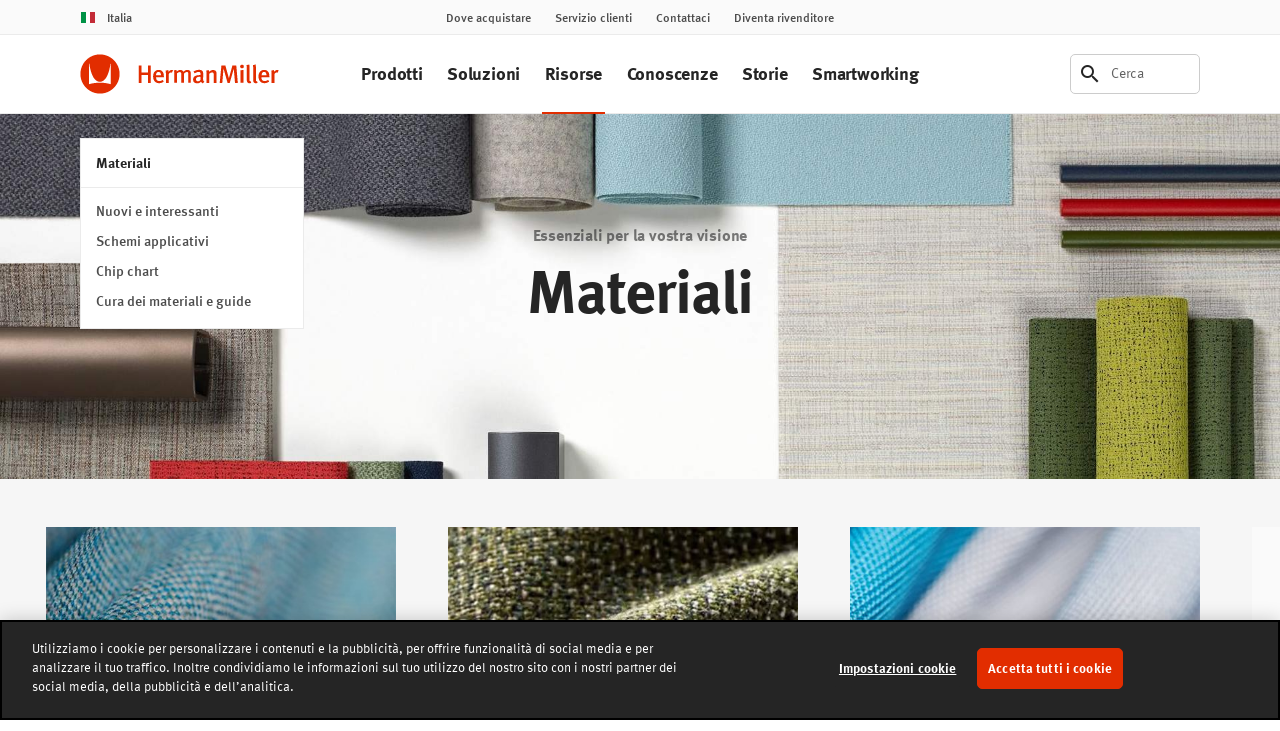

--- FILE ---
content_type: text/html; charset=UTF-8
request_url: https://www.hermanmiller.com/it_it/resources/materials/
body_size: 22219
content:























<!DOCTYPE HTML>
<!--[if lt IE 7]>      <html lang="it-IT"  class="no-js lt-ie9 lt-ie8 lt-ie7"> <![endif]-->
<!--[if IE 7]>         <html lang="it-IT" class="no-js lt-ie9 lt-ie8"> <![endif]-->
<!--[if IE 8]>         <html lang="it-IT" class="no-js lt-ie9"> <![endif]-->
<!--[if gt IE 8]><!--> <html lang="it-IT" class="no-js"> <!--<![endif]-->



	




<head>
	

	



    
    
    
    
    
    
    
    
    
    
    




<meta charset="utf-8"/>


    <meta name="viewport" content="width=device-width, initial-scale=1.0, maximum-scale=1.0" />

    <meta name="google-maps-api-key" content="AIzaSyBrIc7YOOEqmIU6xyLNs5vY9-o16ZoqHvQ" />

    <meta name="google-natural-language-api-key" content="AIzaSyDVJsoUl63YnR9t5tbUjRZKsHi-mK7R818" />

    <meta name="baidu-maps-api-key" content="pL0Xfw281ukwo95RAn4IxAWOrFlaFB4N" />

    <meta name="description" content="Scoprite i materiali dei prodotti Herman Miller, per esprimere la vostra personalità attraverso tessuti, finiture, laminati, traslucidi, legni e impiallacciature." />






	



    
    
    
    
    
    
    
    






    <meta property="og:type" content="website" />

    <meta property="og:title" content="Materiali" />

    <meta property="og:url" content="https://www.hermanmiller.com/it_it/resources/materials/" />

    <meta property="og:description" content="Scoprite i materiali dei prodotti Herman Miller, per esprimere la vostra personalità attraverso tessuti, finiture, laminati, traslucidi, legni e impiallacciature." />



    <meta name="twitter:card" content="summary" />

    <meta name="twitter:title" content="Materiali" />

    <meta name="twitter:description" content="Scoprite i materiali dei prodotti Herman Miller, per esprimere la vostra personalità attraverso tessuti, finiture, laminati, traslucidi, legni e impiallacciature." />






	




	

	




	

	






	



    
    
    
    
    
    
    
    




<link rel="canonical" href="https://www.hermanmiller.com/it_it/resources/materials/"/>





	



    
    
    
    
    
    
    
    





<title>Materiali dei prodotti – Herman Miller</title>





	




	





<link rel="stylesheet" href="/etc/designs/zg/hmicom-theme/desktop/css.asset.css/core/design.default.bootstrap.css"/>


	<!--[if lte IE 6]>
		
	<![endif]-->
	
	<!--[if IE 7]>
		
	<![endif]-->
	
	<!--[if IE 8]>
		
	<![endif]-->



	







	
		<link rel="shortcut icon" href="/content/dam/hmicom/icons/favicons/favicon.ico" type="image/vnd.microsoft.icon"/>
	
	


    





	








	







		<!-- Start favicon -->
<link rel="apple-touch-icon" type="image/png" sizes="180x180" href="/content/dam/hmicom/icons/favicons/apple-touch-icon.png">
<link rel="icon" type="image/png" sizes="32x32" href="/content/dam/hmicom/icons/favicons/favicon-32x32.png">
<link rel="icon" type="image/png" sizes="16x16" href="/content/dam/hmicom/icons/favicons/favicon-16x16.png">
<link rel="icon" type="image/png" sizes="192x192" href="/content/dam/hmicom/icons/favicons/android-chrome-192x192.png">
<link rel="icon" type="image/png" sizes="256x256" href="/content/dam/hmicom/icons/favicons/android-chrome-256x256.png">
<link rel="mstile" type="image/png" sizes="150x150" href="/content/dam/hmicom/icons/favicons/mstile-150x150.png">
<link rel="manifest" href="/content/dam/hmicom/icons/favicons/manifest.json">
<meta name="msapplication-config" content="/content/dam/hmicom/icons/favicons/browserconfig.xml">
<link rel="mask-icon" href="/content/dam/hmicom/icons/favicons/safari-pinned-tab.svg" color="#e32d00">
<meta name="theme-color" content="#ffffff">
<!-- End favicon -->

<!-- OneTrust Cookies Consent Notice start for www.hermanmiller.com -->
<script src="https://cdn.cookielaw.org/scripttemplates/otSDKStub.js" data-document-language="true" type="text/javascript" charset="UTF-8" data-domain-script="2ee52832-edda-43a1-89f4-c572e7bda4fd"></script>
<script type="text/javascript">
function OptanonWrapper() { }
</script>
<!-- OneTrust Cookies Consent Notice end for www.hermanmiller.com -->

<!-- Google Tag Manager -->
<script>(function(w,d,s,l,i){w[l]=w[l]||[];w[l].push({'gtm.start':
new Date().getTime(),event:'gtm.js'});var f=d.getElementsByTagName(s)[0],
j=d.createElement(s),dl=l!='dataLayer'?'&l='+l:'';j.async=true;j.src=
'https://www.googletagmanager.com/gtm.js?id='+i+dl;f.parentNode.insertBefore(j,f);
})(window,document,'script','dataLayer','GTM-5DS28PP');</script>
<!-- End Google Tag Manager -->

<!-- New Relic -->
<script type="text/javascript">
window.NREUM||(NREUM={}),__nr_require=function(t,e,n){function r(n){if(!e[n]){var o=e[n]={exports:{}};t[n][0].call(o.exports,function(e){var o=t[n][1][e];return r(o||e)},o,o.exports)}return e[n].exports}if("function"==typeof __nr_require)return __nr_require;for(var o=0;o<n.length;o++)r(n[o]);return r}({1:[function(t,e,n){function r(t){try{s.console&&console.log(t)}catch(e){}}var o,i=t("ee"),a=t(25),s={};try{o=localStorage.getItem("__nr_flags").split(","),console&&"function"==typeof console.log&&(s.console=!0,o.indexOf("dev")!==-1&&(s.dev=!0),o.indexOf("nr_dev")!==-1&&(s.nrDev=!0))}catch(c){}s.nrDev&&i.on("internal-error",function(t){r(t.stack)}),s.dev&&i.on("fn-err",function(t,e,n){r(n.stack)}),s.dev&&(r("NR AGENT IN DEVELOPMENT MODE"),r("flags: "+a(s,function(t,e){return t}).join(", ")))},{}],2:[function(t,e,n){function r(t,e,n,r,s){try{l?l-=1:o(s||new UncaughtException(t,e,n),!0)}catch(f){try{i("ierr",[f,c.now(),!0])}catch(d){}}return"function"==typeof u&&u.apply(this,a(arguments))}function UncaughtException(t,e,n){this.message=t||"Uncaught error with no additional information",this.sourceURL=e,this.line=n}function o(t,e){var n=e?null:c.now();i("err",[t,n])}var i=t("handle"),a=t(26),s=t("ee"),c=t("loader"),f=t("gos"),u=window.onerror,d=!1,p="nr@seenError",l=0;c.features.err=!0,t(1),window.onerror=r;try{throw new Error}catch(h){"stack"in h&&(t(13),t(12),"addEventListener"in window&&t(6),c.xhrWrappable&&t(14),d=!0)}s.on("fn-start",function(t,e,n){d&&(l+=1)}),s.on("fn-err",function(t,e,n){d&&!n[p]&&(f(n,p,function(){return!0}),this.thrown=!0,o(n))}),s.on("fn-end",function(){d&&!this.thrown&&l>0&&(l-=1)}),s.on("internal-error",function(t){i("ierr",[t,c.now(),!0])})},{}],3:[function(t,e,n){t("loader").features.ins=!0},{}],4:[function(t,e,n){function r(){L++,C=g.hash,this[u]=y.now()}function o(){L--,g.hash!==C&&i(0,!0);var t=y.now();this[h]=~~this[h]+t-this[u],this[d]=t}function i(t,e){E.emit("newURL",[""+g,e])}function a(t,e){t.on(e,function(){this[e]=y.now()})}var s="-start",c="-end",f="-body",u="fn"+s,d="fn"+c,p="cb"+s,l="cb"+c,h="jsTime",m="fetch",v="addEventListener",w=window,g=w.location,y=t("loader");if(w[v]&&y.xhrWrappable){var x=t(10),b=t(11),E=t(8),O=t(6),R=t(13),P=t(7),T=t(14),N=t(9),M=t("ee"),S=M.get("tracer");t(16),y.features.spa=!0;var C,L=0;M.on(u,r),M.on(p,r),M.on(d,o),M.on(l,o),M.buffer([u,d,"xhr-done","xhr-resolved"]),O.buffer([u]),R.buffer(["setTimeout"+c,"clearTimeout"+s,u]),T.buffer([u,"new-xhr","send-xhr"+s]),P.buffer([m+s,m+"-done",m+f+s,m+f+c]),E.buffer(["newURL"]),x.buffer([u]),b.buffer(["propagate",p,l,"executor-err","resolve"+s]),S.buffer([u,"no-"+u]),N.buffer(["new-jsonp","cb-start","jsonp-error","jsonp-end"]),a(T,"send-xhr"+s),a(M,"xhr-resolved"),a(M,"xhr-done"),a(P,m+s),a(P,m+"-done"),a(N,"new-jsonp"),a(N,"jsonp-end"),a(N,"cb-start"),E.on("pushState-end",i),E.on("replaceState-end",i),w[v]("hashchange",i,!0),w[v]("load",i,!0),w[v]("popstate",function(){i(0,L>1)},!0)}},{}],5:[function(t,e,n){function r(t){}if(window.performance&&window.performance.timing&&window.performance.getEntriesByType){var o=t("ee"),i=t("handle"),a=t(13),s=t(12),c="learResourceTimings",f="addEventListener",u="resourcetimingbufferfull",d="bstResource",p="resource",l="-start",h="-end",m="fn"+l,v="fn"+h,w="bstTimer",g="pushState",y=t("loader");y.features.stn=!0,t(8),"addEventListener"in window&&t(6);var x=NREUM.o.EV;o.on(m,function(t,e){var n=t[0];n instanceof x&&(this.bstStart=y.now())}),o.on(v,function(t,e){var n=t[0];n instanceof x&&i("bst",[n,e,this.bstStart,y.now()])}),a.on(m,function(t,e,n){this.bstStart=y.now(),this.bstType=n}),a.on(v,function(t,e){i(w,[e,this.bstStart,y.now(),this.bstType])}),s.on(m,function(){this.bstStart=y.now()}),s.on(v,function(t,e){i(w,[e,this.bstStart,y.now(),"requestAnimationFrame"])}),o.on(g+l,function(t){this.time=y.now(),this.startPath=location.pathname+location.hash}),o.on(g+h,function(t){i("bstHist",[location.pathname+location.hash,this.startPath,this.time])}),f in window.performance&&(window.performance["c"+c]?window.performance[f](u,function(t){i(d,[window.performance.getEntriesByType(p)]),window.performance["c"+c]()},!1):window.performance[f]("webkit"+u,function(t){i(d,[window.performance.getEntriesByType(p)]),window.performance["webkitC"+c]()},!1)),document[f]("scroll",r,{passive:!0}),document[f]("keypress",r,!1),document[f]("click",r,!1)}},{}],6:[function(t,e,n){function r(t){for(var e=t;e&&!e.hasOwnProperty(u);)e=Object.getPrototypeOf(e);e&&o(e)}function o(t){s.inPlace(t,[u,d],"-",i)}function i(t,e){return t[1]}var a=t("ee").get("events"),s=t("wrap-function")(a,!0),c=t("gos"),f=XMLHttpRequest,u="addEventListener",d="removeEventListener";e.exports=a,"getPrototypeOf"in Object?(r(document),r(window),r(f.prototype)):f.prototype.hasOwnProperty(u)&&(o(window),o(f.prototype)),a.on(u+"-start",function(t,e){var n=t[1],r=c(n,"nr@wrapped",function(){function t(){if("function"==typeof n.handleEvent)return n.handleEvent.apply(n,arguments)}var e={object:t,"function":n}[typeof n];return e?s(e,"fn-",null,e.name||"anonymous"):n});this.wrapped=t[1]=r}),a.on(d+"-start",function(t){t[1]=this.wrapped||t[1]})},{}],7:[function(t,e,n){function r(t,e,n){var r=t[e];"function"==typeof r&&(t[e]=function(){var t=i(arguments),e={};o.emit(n+"before-start",[t],e);var a;e[m]&&e[m].dt&&(a=e[m].dt);var s=r.apply(this,t);return o.emit(n+"start",[t,a],s),s.then(function(t){return o.emit(n+"end",[null,t],s),t},function(t){throw o.emit(n+"end",[t],s),t})})}var o=t("ee").get("fetch"),i=t(26),a=t(25);e.exports=o;var s=window,c="fetch-",f=c+"body-",u=["arrayBuffer","blob","json","text","formData"],d=s.Request,p=s.Response,l=s.fetch,h="prototype",m="nr@context";d&&p&&l&&(a(u,function(t,e){r(d[h],e,f),r(p[h],e,f)}),r(s,"fetch",c),o.on(c+"end",function(t,e){var n=this;if(e){var r=e.headers.get("content-length");null!==r&&(n.rxSize=r),o.emit(c+"done",[null,e],n)}else o.emit(c+"done",[t],n)}))},{}],8:[function(t,e,n){var r=t("ee").get("history"),o=t("wrap-function")(r);e.exports=r;var i=window.history&&window.history.constructor&&window.history.constructor.prototype,a=window.history;i&&i.pushState&&i.replaceState&&(a=i),o.inPlace(a,["pushState","replaceState"],"-")},{}],9:[function(t,e,n){function r(t){function e(){c.emit("jsonp-end",[],p),t.removeEventListener("load",e,!1),t.removeEventListener("error",n,!1)}function n(){c.emit("jsonp-error",[],p),c.emit("jsonp-end",[],p),t.removeEventListener("load",e,!1),t.removeEventListener("error",n,!1)}var r=t&&"string"==typeof t.nodeName&&"script"===t.nodeName.toLowerCase();if(r){var o="function"==typeof t.addEventListener;if(o){var a=i(t.src);if(a){var u=s(a),d="function"==typeof u.parent[u.key];if(d){var p={};f.inPlace(u.parent,[u.key],"cb-",p),t.addEventListener("load",e,!1),t.addEventListener("error",n,!1),c.emit("new-jsonp",[t.src],p)}}}}}function o(){return"addEventListener"in window}function i(t){var e=t.match(u);return e?e[1]:null}function a(t,e){var n=t.match(p),r=n[1],o=n[3];return o?a(o,e[r]):e[r]}function s(t){var e=t.match(d);return e&&e.length>=3?{key:e[2],parent:a(e[1],window)}:{key:t,parent:window}}var c=t("ee").get("jsonp"),f=t("wrap-function")(c);if(e.exports=c,o()){var u=/[?&](?:callback|cb)=([^&#]+)/,d=/(.*)\.([^.]+)/,p=/^(\w+)(\.|$)(.*)$/,l=["appendChild","insertBefore","replaceChild"];Node&&Node.prototype&&Node.prototype.appendChild?f.inPlace(Node.prototype,l,"dom-"):(f.inPlace(HTMLElement.prototype,l,"dom-"),f.inPlace(HTMLHeadElement.prototype,l,"dom-"),f.inPlace(HTMLBodyElement.prototype,l,"dom-")),c.on("dom-start",function(t){r(t[0])})}},{}],10:[function(t,e,n){var r=t("ee").get("mutation"),o=t("wrap-function")(r),i=NREUM.o.MO;e.exports=r,i&&(window.MutationObserver=function(t){return this instanceof i?new i(o(t,"fn-")):i.apply(this,arguments)},MutationObserver.prototype=i.prototype)},{}],11:[function(t,e,n){function r(t){var e=a.context(),n=s(t,"executor-",e),r=new f(n);return a.context(r).getCtx=function(){return e},a.emit("new-promise",[r,e],e),r}function o(t,e){return e}var i=t("wrap-function"),a=t("ee").get("promise"),s=i(a),c=t(25),f=NREUM.o.PR;e.exports=a,f&&(window.Promise=r,["all","race"].forEach(function(t){var e=f[t];f[t]=function(n){function r(t){return function(){a.emit("propagate",[null,!o],i),o=o||!t}}var o=!1;c(n,function(e,n){Promise.resolve(n).then(r("all"===t),r(!1))});var i=e.apply(f,arguments),s=f.resolve(i);return s}}),["resolve","reject"].forEach(function(t){var e=f[t];f[t]=function(t){var n=e.apply(f,arguments);return t!==n&&a.emit("propagate",[t,!0],n),n}}),f.prototype["catch"]=function(t){return this.then(null,t)},f.prototype=Object.create(f.prototype,{constructor:{value:r}}),c(Object.getOwnPropertyNames(f),function(t,e){try{r[e]=f[e]}catch(n){}}),a.on("executor-start",function(t){t[0]=s(t[0],"resolve-",this),t[1]=s(t[1],"resolve-",this)}),a.on("executor-err",function(t,e,n){t[1](n)}),s.inPlace(f.prototype,["then"],"then-",o),a.on("then-start",function(t,e){this.promise=e,t[0]=s(t[0],"cb-",this),t[1]=s(t[1],"cb-",this)}),a.on("then-end",function(t,e,n){this.nextPromise=n;var r=this.promise;a.emit("propagate",[r,!0],n)}),a.on("cb-end",function(t,e,n){a.emit("propagate",[n,!0],this.nextPromise)}),a.on("propagate",function(t,e,n){this.getCtx&&!e||(this.getCtx=function(){if(t instanceof Promise)var e=a.context(t);return e&&e.getCtx?e.getCtx():this})}),r.toString=function(){return""+f})},{}],12:[function(t,e,n){var r=t("ee").get("raf"),o=t("wrap-function")(r),i="equestAnimationFrame";e.exports=r,o.inPlace(window,["r"+i,"mozR"+i,"webkitR"+i,"msR"+i],"raf-"),r.on("raf-start",function(t){t[0]=o(t[0],"fn-")})},{}],13:[function(t,e,n){function r(t,e,n){t[0]=a(t[0],"fn-",null,n)}function o(t,e,n){this.method=n,this.timerDuration=isNaN(t[1])?0:+t[1],t[0]=a(t[0],"fn-",this,n)}var i=t("ee").get("timer"),a=t("wrap-function")(i),s="setTimeout",c="setInterval",f="clearTimeout",u="-start",d="-";e.exports=i,a.inPlace(window,[s,"setImmediate"],s+d),a.inPlace(window,[c],c+d),a.inPlace(window,[f,"clearImmediate"],f+d),i.on(c+u,r),i.on(s+u,o)},{}],14:[function(t,e,n){function r(t,e){d.inPlace(e,["onreadystatechange"],"fn-",s)}function o(){var t=this,e=u.context(t);t.readyState>3&&!e.resolved&&(e.resolved=!0,u.emit("xhr-resolved",[],t)),d.inPlace(t,g,"fn-",s)}function i(t){y.push(t),h&&(b?b.then(a):v?v(a):(E=-E,O.data=E))}function a(){for(var t=0;t<y.length;t++)r([],y[t]);y.length&&(y=[])}function s(t,e){return e}function c(t,e){for(var n in t)e[n]=t[n];return e}t(6);var f=t("ee"),u=f.get("xhr"),d=t("wrap-function")(u),p=NREUM.o,l=p.XHR,h=p.MO,m=p.PR,v=p.SI,w="readystatechange",g=["onload","onerror","onabort","onloadstart","onloadend","onprogress","ontimeout"],y=[];e.exports=u;var x=window.XMLHttpRequest=function(t){var e=new l(t);try{u.emit("new-xhr",[e],e),e.addEventListener(w,o,!1)}catch(n){try{u.emit("internal-error",[n])}catch(r){}}return e};if(c(l,x),x.prototype=l.prototype,d.inPlace(x.prototype,["open","send"],"-xhr-",s),u.on("send-xhr-start",function(t,e){r(t,e),i(e)}),u.on("open-xhr-start",r),h){var b=m&&m.resolve();if(!v&&!m){var E=1,O=document.createTextNode(E);new h(a).observe(O,{characterData:!0})}}else f.on("fn-end",function(t){t[0]&&t[0].type===w||a()})},{}],15:[function(t,e,n){function r(t){if(!i(t))return null;var e=window.NREUM;if(!e.loader_config)return null;var n=(e.loader_config.accountID||"").toString()||null,r=(e.loader_config.agentID||"").toString()||null,s=(e.loader_config.trustKey||"").toString()||null;if(!n||!r)return null;var c=a.generateCatId(),f=a.generateCatId(),u=Date.now(),d=o(c,f,u,n,r,s);return{header:d,guid:c,traceId:f,timestamp:u}}function o(t,e,n,r,o,i){var a="btoa"in window&&"function"==typeof window.btoa;if(!a)return null;var s={v:[0,1],d:{ty:"Browser",ac:r,ap:o,id:t,tr:e,ti:n}};return i&&r!==i&&(s.d.tk=i),btoa(JSON.stringify(s))}function i(t){var e=!1,n=!1,r={};if("init"in NREUM&&"distributed_tracing"in NREUM.init&&(r=NREUM.init.distributed_tracing,n=!!r.enabled),n)if(t.sameOrigin)e=!0;else if(r.allowed_origins instanceof Array)for(var o=0;o<r.allowed_origins.length;o++){var i=s(r.allowed_origins[o]);if(t.hostname===i.hostname&&t.protocol===i.protocol&&t.port===i.port){e=!0;break}}return n&&e}var a=t(23),s=t(17);e.exports={generateTracePayload:r,shouldGenerateTrace:i}},{}],16:[function(t,e,n){function r(t){var e=this.params,n=this.metrics;if(!this.ended){this.ended=!0;for(var r=0;r<p;r++)t.removeEventListener(d[r],this.listener,!1);e.aborted||(n.duration=a.now()-this.startTime,this.loadCaptureCalled||4!==t.readyState?null==e.status&&(e.status=0):i(this,t),n.cbTime=this.cbTime,u.emit("xhr-done",[t],t),s("xhr",[e,n,this.startTime]))}}function o(t,e){var n=c(e),r=t.params;r.host=n.hostname+":"+n.port,r.pathname=n.pathname,t.parsedOrigin=c(e),t.sameOrigin=t.parsedOrigin.sameOrigin}function i(t,e){t.params.status=e.status;var n=v(e,t.lastSize);if(n&&(t.metrics.rxSize=n),t.sameOrigin){var r=e.getResponseHeader("X-NewRelic-App-Data");r&&(t.params.cat=r.split(", ").pop())}t.loadCaptureCalled=!0}var a=t("loader");if(a.xhrWrappable){var s=t("handle"),c=t(17),f=t(15).generateTracePayload,u=t("ee"),d=["load","error","abort","timeout"],p=d.length,l=t("id"),h=t(21),m=t(20),v=t(18),w=window.XMLHttpRequest;a.features.xhr=!0,t(14),t(7),u.on("new-xhr",function(t){var e=this;e.totalCbs=0,e.called=0,e.cbTime=0,e.end=r,e.ended=!1,e.xhrGuids={},e.lastSize=null,e.loadCaptureCalled=!1,t.addEventListener("load",function(n){i(e,t)},!1),h&&(h>34||h<10)||window.opera||t.addEventListener("progress",function(t){e.lastSize=t.loaded},!1)}),u.on("open-xhr-start",function(t){this.params={method:t[0]},o(this,t[1]),this.metrics={}}),u.on("open-xhr-end",function(t,e){"loader_config"in NREUM&&"xpid"in NREUM.loader_config&&this.sameOrigin&&e.setRequestHeader("X-NewRelic-ID",NREUM.loader_config.xpid);var n=f(this.parsedOrigin);n&&n.header&&(e.setRequestHeader("newrelic",n.header),this.dt=n)}),u.on("send-xhr-start",function(t,e){var n=this.metrics,r=t[0],o=this;if(n&&r){var i=m(r);i&&(n.txSize=i)}this.startTime=a.now(),this.listener=function(t){try{"abort"!==t.type||o.loadCaptureCalled||(o.params.aborted=!0),("load"!==t.type||o.called===o.totalCbs&&(o.onloadCalled||"function"!=typeof e.onload))&&o.end(e)}catch(n){try{u.emit("internal-error",[n])}catch(r){}}};for(var s=0;s<p;s++)e.addEventListener(d[s],this.listener,!1)}),u.on("xhr-cb-time",function(t,e,n){this.cbTime+=t,e?this.onloadCalled=!0:this.called+=1,this.called!==this.totalCbs||!this.onloadCalled&&"function"==typeof n.onload||this.end(n)}),u.on("xhr-load-added",function(t,e){var n=""+l(t)+!!e;this.xhrGuids&&!this.xhrGuids[n]&&(this.xhrGuids[n]=!0,this.totalCbs+=1)}),u.on("xhr-load-removed",function(t,e){var n=""+l(t)+!!e;this.xhrGuids&&this.xhrGuids[n]&&(delete this.xhrGuids[n],this.totalCbs-=1)}),u.on("addEventListener-end",function(t,e){e instanceof w&&"load"===t[0]&&u.emit("xhr-load-added",[t[1],t[2]],e)}),u.on("removeEventListener-end",function(t,e){e instanceof w&&"load"===t[0]&&u.emit("xhr-load-removed",[t[1],t[2]],e)}),u.on("fn-start",function(t,e,n){e instanceof w&&("onload"===n&&(this.onload=!0),("load"===(t[0]&&t[0].type)||this.onload)&&(this.xhrCbStart=a.now()))}),u.on("fn-end",function(t,e){this.xhrCbStart&&u.emit("xhr-cb-time",[a.now()-this.xhrCbStart,this.onload,e],e)}),u.on("fetch-before-start",function(t){var e,n=t[1]||{};"string"==typeof t[0]?e=t[0]:t[0]&&t[0].url&&(e=t[0].url),e&&(this.parsedOrigin=c(e),this.sameOrigin=this.parsedOrigin.sameOrigin);var r=f(this.parsedOrigin);if(r&&r.header){var o=r.header;if("string"==typeof t[0]){var i={};for(var a in n)i[a]=n[a];i.headers=new Headers(n.headers||{}),i.headers.set("newrelic",o),this.dt=r,t.length>1?t[1]=i:t.push(i)}else t[0]&&t[0].headers&&(t[0].headers.append("newrelic",o),this.dt=r)}})}},{}],17:[function(t,e,n){var r={};e.exports=function(t){if(t in r)return r[t];var e=document.createElement("a"),n=window.location,o={};e.href=t,o.port=e.port;var i=e.href.split("://");!o.port&&i[1]&&(o.port=i[1].split("/")[0].split("@").pop().split(":")[1]),o.port&&"0"!==o.port||(o.port="https"===i[0]?"443":"80"),o.hostname=e.hostname||n.hostname,o.pathname=e.pathname,o.protocol=i[0],"/"!==o.pathname.charAt(0)&&(o.pathname="/"+o.pathname);var a=!e.protocol||":"===e.protocol||e.protocol===n.protocol,s=e.hostname===document.domain&&e.port===n.port;return o.sameOrigin=a&&(!e.hostname||s),"/"===o.pathname&&(r[t]=o),o}},{}],18:[function(t,e,n){function r(t,e){var n=t.responseType;return"json"===n&&null!==e?e:"arraybuffer"===n||"blob"===n||"json"===n?o(t.response):"text"===n||"document"===n||""===n||void 0===n?o(t.responseText):void 0}var o=t(20);e.exports=r},{}],19:[function(t,e,n){function r(){}function o(t,e,n){return function(){return i(t,[f.now()].concat(s(arguments)),e?null:this,n),e?void 0:this}}var i=t("handle"),a=t(25),s=t(26),c=t("ee").get("tracer"),f=t("loader"),u=NREUM;"undefined"==typeof window.newrelic&&(newrelic=u);var d=["setPageViewName","setCustomAttribute","setErrorHandler","finished","addToTrace","inlineHit","addRelease"],p="api-",l=p+"ixn-";a(d,function(t,e){u[e]=o(p+e,!0,"api")}),u.addPageAction=o(p+"addPageAction",!0),u.setCurrentRouteName=o(p+"routeName",!0),e.exports=newrelic,u.interaction=function(){return(new r).get()};var h=r.prototype={createTracer:function(t,e){var n={},r=this,o="function"==typeof e;return i(l+"tracer",[f.now(),t,n],r),function(){if(c.emit((o?"":"no-")+"fn-start",[f.now(),r,o],n),o)try{return e.apply(this,arguments)}catch(t){throw c.emit("fn-err",[arguments,this,t],n),t}finally{c.emit("fn-end",[f.now()],n)}}}};a("actionText,setName,setAttribute,save,ignore,onEnd,getContext,end,get".split(","),function(t,e){h[e]=o(l+e)}),newrelic.noticeError=function(t,e){"string"==typeof t&&(t=new Error(t)),i("err",[t,f.now(),!1,e])}},{}],20:[function(t,e,n){e.exports=function(t){if("string"==typeof t&&t.length)return t.length;if("object"==typeof t){if("undefined"!=typeof ArrayBuffer&&t instanceof ArrayBuffer&&t.byteLength)return t.byteLength;if("undefined"!=typeof Blob&&t instanceof Blob&&t.size)return t.size;if(!("undefined"!=typeof FormData&&t instanceof FormData))try{return JSON.stringify(t).length}catch(e){return}}}},{}],21:[function(t,e,n){var r=0,o=navigator.userAgent.match(/Firefox[\/\s](\d+\.\d+)/);o&&(r=+o[1]),e.exports=r},{}],22:[function(t,e,n){function r(t,e){var n=t.getEntries();n.forEach(function(t){"first-paint"===t.name?c("timing",["fp",Math.floor(t.startTime)]):"first-contentful-paint"===t.name&&c("timing",["fcp",Math.floor(t.startTime)])})}function o(t,e){var n=t.getEntries();n.length>0&&c("lcp",[n[n.length-1]])}function i(t){if(t instanceof u&&!p){var e,n=Math.round(t.timeStamp);e=n>1e12?Date.now()-n:f.now()-n,p=!0,c("timing",["fi",n,{type:t.type,fid:e}])}}if(!("init"in NREUM&&"page_view_timing"in NREUM.init&&"enabled"in NREUM.init.page_view_timing&&NREUM.init.page_view_timing.enabled===!1)){var a,s,c=t("handle"),f=t("loader"),u=NREUM.o.EV;if("PerformanceObserver"in window&&"function"==typeof window.PerformanceObserver){a=new PerformanceObserver(r),s=new PerformanceObserver(o);try{a.observe({entryTypes:["paint"]}),s.observe({entryTypes:["largest-contentful-paint"]})}catch(d){}}if("addEventListener"in document){var p=!1,l=["click","keydown","mousedown","pointerdown","touchstart"];l.forEach(function(t){document.addEventListener(t,i,!1)})}}},{}],23:[function(t,e,n){function r(){function t(){return e?15&e[n++]:16*Math.random()|0}var e=null,n=0,r=window.crypto||window.msCrypto;r&&r.getRandomValues&&(e=r.getRandomValues(new Uint8Array(31)));for(var o,i="xxxxxxxx-xxxx-4xxx-yxxx-xxxxxxxxxxxx",a="",s=0;s<i.length;s++)o=i[s],"x"===o?a+=t().toString(16):"y"===o?(o=3&t()|8,a+=o.toString(16)):a+=o;return a}function o(){function t(){return e?15&e[n++]:16*Math.random()|0}var e=null,n=0,r=window.crypto||window.msCrypto;r&&r.getRandomValues&&Uint8Array&&(e=r.getRandomValues(new Uint8Array(31)));for(var o=[],i=0;i<16;i++)o.push(t().toString(16));return o.join("")}e.exports={generateUuid:r,generateCatId:o}},{}],24:[function(t,e,n){function r(t,e){if(!o)return!1;if(t!==o)return!1;if(!e)return!0;if(!i)return!1;for(var n=i.split("."),r=e.split("."),a=0;a<r.length;a++)if(r[a]!==n[a])return!1;return!0}var o=null,i=null,a=/Version\/(\S+)\s+Safari/;if(navigator.userAgent){var s=navigator.userAgent,c=s.match(a);c&&s.indexOf("Chrome")===-1&&s.indexOf("Chromium")===-1&&(o="Safari",i=c[1])}e.exports={agent:o,version:i,match:r}},{}],25:[function(t,e,n){function r(t,e){var n=[],r="",i=0;for(r in t)o.call(t,r)&&(n[i]=e(r,t[r]),i+=1);return n}var o=Object.prototype.hasOwnProperty;e.exports=r},{}],26:[function(t,e,n){function r(t,e,n){e||(e=0),"undefined"==typeof n&&(n=t?t.length:0);for(var r=-1,o=n-e||0,i=Array(o<0?0:o);++r<o;)i[r]=t[e+r];return i}e.exports=r},{}],27:[function(t,e,n){e.exports={exists:"undefined"!=typeof window.performance&&window.performance.timing&&"undefined"!=typeof window.performance.timing.navigationStart}},{}],ee:[function(t,e,n){function r(){}function o(t){function e(t){return t&&t instanceof r?t:t?c(t,s,i):i()}function n(n,r,o,i){if(!p.aborted||i){t&&t(n,r,o);for(var a=e(o),s=m(n),c=s.length,f=0;f<c;f++)s[f].apply(a,r);var d=u[y[n]];return d&&d.push([x,n,r,a]),a}}function l(t,e){g[t]=m(t).concat(e)}function h(t,e){var n=g[t];if(n)for(var r=0;r<n.length;r++)n[r]===e&&n.splice(r,1)}function m(t){return g[t]||[]}function v(t){return d[t]=d[t]||o(n)}function w(t,e){f(t,function(t,n){e=e||"feature",y[n]=e,e in u||(u[e]=[])})}var g={},y={},x={on:l,addEventListener:l,removeEventListener:h,emit:n,get:v,listeners:m,context:e,buffer:w,abort:a,aborted:!1};return x}function i(){return new r}function a(){(u.api||u.feature)&&(p.aborted=!0,u=p.backlog={})}var s="nr@context",c=t("gos"),f=t(25),u={},d={},p=e.exports=o();p.backlog=u},{}],gos:[function(t,e,n){function r(t,e,n){if(o.call(t,e))return t[e];var r=n();if(Object.defineProperty&&Object.keys)try{return Object.defineProperty(t,e,{value:r,writable:!0,enumerable:!1}),r}catch(i){}return t[e]=r,r}var o=Object.prototype.hasOwnProperty;e.exports=r},{}],handle:[function(t,e,n){function r(t,e,n,r){o.buffer([t],r),o.emit(t,e,n)}var o=t("ee").get("handle");e.exports=r,r.ee=o},{}],id:[function(t,e,n){function r(t){var e=typeof t;return!t||"object"!==e&&"function"!==e?-1:t===window?0:a(t,i,function(){return o++})}var o=1,i="nr@id",a=t("gos");e.exports=r},{}],loader:[function(t,e,n){function r(){if(!E++){var t=b.info=NREUM.info,e=l.getElementsByTagName("script")[0];if(setTimeout(u.abort,3e4),!(t&&t.licenseKey&&t.applicationID&&e))return u.abort();f(y,function(e,n){t[e]||(t[e]=n)}),c("mark",["onload",a()+b.offset],null,"api");var n=l.createElement("script");n.src="https://"+t.agent,e.parentNode.insertBefore(n,e)}}function o(){"complete"===l.readyState&&i()}function i(){c("mark",["domContent",a()+b.offset],null,"api")}function a(){return O.exists&&performance.now?Math.round(performance.now()):(s=Math.max((new Date).getTime(),s))-b.offset}var s=(new Date).getTime(),c=t("handle"),f=t(25),u=t("ee"),d=t(24),p=window,l=p.document,h="addEventListener",m="attachEvent",v=p.XMLHttpRequest,w=v&&v.prototype;NREUM.o={ST:setTimeout,SI:p.setImmediate,CT:clearTimeout,XHR:v,REQ:p.Request,EV:p.Event,PR:p.Promise,MO:p.MutationObserver};var g=""+location,y={beacon:"bam.nr-data.net",errorBeacon:"bam.nr-data.net",agent:"js-agent.newrelic.com/nr-spa-1167.min.js"},x=v&&w&&w[h]&&!/CriOS/.test(navigator.userAgent),b=e.exports={offset:s,now:a,origin:g,features:{},xhrWrappable:x,userAgent:d};t(19),t(22),l[h]?(l[h]("DOMContentLoaded",i,!1),p[h]("load",r,!1)):(l[m]("onreadystatechange",o),p[m]("onload",r)),c("mark",["firstbyte",s],null,"api");var E=0,O=t(27)},{}],"wrap-function":[function(t,e,n){function r(t){return!(t&&t instanceof Function&&t.apply&&!t[a])}var o=t("ee"),i=t(26),a="nr@original",s=Object.prototype.hasOwnProperty,c=!1;e.exports=function(t,e){function n(t,e,n,o){function nrWrapper(){var r,a,s,c;try{a=this,r=i(arguments),s="function"==typeof n?n(r,a):n||{}}catch(f){p([f,"",[r,a,o],s])}u(e+"start",[r,a,o],s);try{return c=t.apply(a,r)}catch(d){throw u(e+"err",[r,a,d],s),d}finally{u(e+"end",[r,a,c],s)}}return r(t)?t:(e||(e=""),nrWrapper[a]=t,d(t,nrWrapper),nrWrapper)}function f(t,e,o,i){o||(o="");var a,s,c,f="-"===o.charAt(0);for(c=0;c<e.length;c++)s=e[c],a=t[s],r(a)||(t[s]=n(a,f?s+o:o,i,s))}function u(n,r,o){if(!c||e){var i=c;c=!0;try{t.emit(n,r,o,e)}catch(a){p([a,n,r,o])}c=i}}function d(t,e){if(Object.defineProperty&&Object.keys)try{var n=Object.keys(t);return n.forEach(function(n){Object.defineProperty(e,n,{get:function(){return t[n]},set:function(e){return t[n]=e,e}})}),e}catch(r){p([r])}for(var o in t)s.call(t,o)&&(e[o]=t[o]);return e}function p(e){try{t.emit("internal-error",e)}catch(n){}}return t||(t=o),n.inPlace=f,n.flag=a,n}},{}]},{},["loader",2,16,5,3,4]);
;NREUM.loader_config={accountID:"1504694",trustKey:"1504694",agentID:"40725083",licenseKey:"6f699e9d6a",applicationID:"40725083"}
;NREUM.info={beacon:"bam.nr-data.net",errorBeacon:"bam.nr-data.net",licenseKey:"6f699e9d6a",applicationID:"40725083",sa:1}
</script>
<!-- End New Relic -->


	






	





    
  
  
    
  <meta class="swiftype" name="page_category" data-type="string" content="other"/>
  <meta class="swiftype" name="page_description" data-type="string" content="Scoprite i materiali dei prodotti Herman Miller, per esprimere la vostra personalità attraverso tessuti, finiture, laminati, traslucidi, legni e impiallacciature."/>

    
    
  




</head>
	







<body class="page-resources page-materials  layout-default template-default grid-bootstrap" data-theme-path="/etc/designs/zg/hmicom-theme/desktop" data-path-id="6efbfe0f5fe9ef40854d3954e1f4c228">
	




	

	











	











	







	<!-- Google Tag Manager (noscript) -->
<noscript><iframe src="https://www.googletagmanager.com/ns.html?id=GTM-5DS28PP"
height="0" width="0" style="display:none;visibility:hidden"></iframe></noscript>
<!-- End Google Tag Manager (noscript) -->


	





	





<div class="container-fluid"><div class="row"><div id="header" class="col-md-12"><div class="row"><div class="layout-outer"><div class="layout-inner"><div class="col-md-12 default-style">





    
    
        
        





    
        <a id="01526505905" style="visibility:hidden"></a>
    



    
	
	<div class="snippetReference component section reference-header first odd last default-style"> 
 <div class="inner"> 
  <div class="component-content"> 
   





    
        <a id="01484953966" style="visibility:hidden"></a>
    



    
	
	<div class="localeJson component section first odd default-style"> 
 <script type="application/json" id="localeJson">
            {"country":{"code":"it","name":"italy"},"language":{"code":"it","name":"italian"},"lang":"it_it","site":"it_it"}
        </script> 
</div>
	

    
	
	<div class="box component section col-md-12 even boxed-super background-accent-grey-5 box-utility-navigation"> 
  
 <div class="component-content" id="1182443726"> 
  <div class="content paragraphSystem"> 
   <a id="01351455688" style="visibility:hidden"></a> 
   <div class="parametrizedhtml component section col-xs-2 reference-market-link first odd default-style"> 
    <div class="component-content"> 
     <div class="component market-link"> 
      <div class="component-content"> 
       <div class="market-link-container"> 
        <a href="https://www.hermanmiller.com/it_it/location-selector/" title="Italia"> <span class="market-link-flag"><img src="/content/dam/hmicom/app_assets/icons/flags/header_footer/Italy.png" alt alt="Italy.png" title="Italy.png"></span> <span class="market-link-name">Italia</span> </a> 
       </div> 
      </div> 
     </div> 
    </div> 
   </div> 
   <div class="richText component section col-xs-8 even richText-horizontal-unordered-list richText-utility-navigation"> 
    <div class="component-content"> 
     <div class="richText-content"> 
      <ul> 
       <li><a href="https://www.hermanmiller.com/it_it/where-to-buy/">Dove acquistare</a></li> 
       <li><a href="https://www.hermanmiller.com/it_it/customer-service/">Servizio clienti</a></li> 
       <li><a href="https://www.hermanmiller.com/it_it/contact/">Contattaci</a></li> 
       <li><a href="https://www.hermanmiller.com/it_it/contact/become-a-herman-miller-dealer/">Diventa rivenditore</a></li> 
      </ul> 
     </div> 
    </div> 
   </div> 
   <div class="ghost section"> 
   </div> 
  </div> 
 </div> 
</div>
	

    
	
	<div class="box component section col-md-12 odd box-header boxed-super"> 
  
 <div class="component-content" id="942471176"> 
  <div class="content paragraphSystem"> 
   <a id="02065243790" style="visibility:hidden"></a> 
   <div class="image component section col-xs-8 col-md-2 col-lg-2 first odd logo-global"> 
    <div class="component-content left"> 
     <div class="analytics-image-tracking"></div> 
     <a href="https://www.hermanmiller.com/it_it/"> <img src="/content/dam/hmicom-application/icons/logos/hm-logo-caption.svg" alt title="Herman Miller" alt="hm-logo-caption.svg"> </a> 
    </div> 
   </div> 
   <div class="tabs component section col-md-10 col-lg-8 even main-navigation"> 
    <div class="component-content" id="1385347579"> 
     <div class="tabs-nav"> 
      <ul class="tabs-nav-list clearfix"> 
       <li class="tabs-nav-item odd first is-active"> <a href="#tab-1385347579-0"> 
         <div class="tabMenuItem component section item_0 fixed-component"> 
          <div class=""> 
           <span class="text-wrapper">Prodotti</span> 
          </div> 
         </div> </a> </li> 
       <li class="tabs-nav-item even "> <a href="#tab-1385347579-1"> 
         <div class="tabMenuItem component section item_1 fixed-component"> 
          <div class=""> 
           <span class="text-wrapper">Soluzioni</span> 
          </div> 
         </div> </a> </li> 
       <li class="tabs-nav-item odd "> <a href="#tab-1385347579-2"> 
         <div class="tabMenuItem component section item_2 fixed-component"> 
          <div class=""> 
           <span class="text-wrapper">Risorse</span> 
          </div> 
         </div> </a> </li> 
       <li class="tabs-nav-item even "> <a href="#tab-1385347579-3"> 
         <div class="tabMenuItem component section item_3 fixed-component"> 
          <div class=""> 
           <span class="text-wrapper">Conoscenze</span> 
          </div> 
         </div> </a> </li> 
       <li class="tabs-nav-item odd "> <a href="#tab-1385347579-4"> 
         <div class="tabMenuItem component section item_4 fixed-component"> 
          <div class=""> 
           <span class="text-wrapper">Storie</span> 
          </div> 
         </div> </a> </li> 
       <li class="tabs-nav-item even last "> <a href="#tab-1385347579-5"> 
         <div class="tabMenuItem component section item_5 fixed-component"> 
          <div class=""> 
           <span class="text-wrapper">Smartworking</span> 
          </div> 
         </div> </a> </li> 
      </ul> 
      <div class="tabs-nav-switcher tabs-nav-switcher-left is-hidden"></div> 
      <div class="tabs-nav-switcher tabs-nav-switcher-right is-hidden"></div> 
     </div> 
     <div id="tab-1385347579-0" class="tabs-content"> 
      <div class="tabContent component section fixed-component"> 
       <div class="content paragraphSystem"> 
        <a id="0377225371" style="visibility:hidden"></a> 
        <div class="snippetReference component section reference-products first odd last default-style"> 
         <div class="inner"> 
          <div class="component-content"> 
           





    
        <a id="01757629183" style="visibility:hidden"></a>
    



    
	
	<div class="box component section col-md-3 first odd default-style"> 
  
 <div class="component-content" id="01879103555"> 
  <div class="content paragraphSystem"> 
   <a id="1333562407" style="visibility:hidden"></a> 
   <div class="link section col-xs-12 first odd default-style"> 
    <div class="component link"> 
     <div class="component-content"> 
      <a href="https://www.hermanmiller.com/it_it/products/seating/">Sedute</a> 
     </div> 
    </div> 
   </div> 
   <div class="navigation component section col-xs-12 even default-style"> 
    <div class="component-content" id="02105081604"> 
     <div class="analytics-navigation-tracking"></div> 
     <button class="navigation-mobile-menu"></button> 
     <ul class="navigation-root navigation-branch navigation-level1"> 
      <li class="odd first last has-children navigation-item navigation-level1 page-seating"> <a href="https://www.hermanmiller.com/it_it/products/seating/" title="Sedute" class="navigation-item-title">Sedute <span tabindex="0" class="navigation-item-decoration"></span> </a> 
       <ul class="navigation-root navigation-branch navigation-level2"> 
        <li class="odd first navigation-item navigation-level2 page-office-chairs"> <a href="https://www.hermanmiller.com/it_it/products/seating/office-chairs/" title="Sedute da ufficio" class="navigation-item-title">Sedute da ufficio <span tabindex="0" class="navigation-item-decoration"></span> </a> </li> 
        <li class="even navigation-item navigation-level2 page-side-chairs"> <a href="https://www.hermanmiller.com/it_it/products/seating/side-chairs/" title="Sedie visitatore" class="navigation-item-title">Sedie visitatore <span tabindex="0" class="navigation-item-decoration"></span> </a> </li> 
        <li class="odd navigation-item navigation-level2 page-stacking-chairs"> <a href="https://www.hermanmiller.com/it_it/products/seating/stacking-chairs/" title="Sedute impilabili" class="navigation-item-title">Sedute impilabili <span tabindex="0" class="navigation-item-decoration"></span> </a> </li> 
        <li class="even navigation-item navigation-level2 page-nesting-chairs"> <a href="https://www.hermanmiller.com/it_it/products/seating/nesting-chairs/" title="Sedute impilabili orizzontali" class="navigation-item-title">Sedute impilabili orizzontali <span tabindex="0" class="navigation-item-decoration"></span> </a> </li> 
        <li class="odd navigation-item navigation-level2 page-esd-seating"> <a href="https://www.hermanmiller.com/it_it/products/seating/esd-seating/" title="Sedute ESD" class="navigation-item-title">Sedute ESD <span tabindex="0" class="navigation-item-decoration"></span> </a> </li> 
        <li class="even navigation-item navigation-level2 page-stools"> <a href="https://www.hermanmiller.com/it_it/products/seating/stools/" title="Sgabelli" class="navigation-item-title">Sgabelli <span tabindex="0" class="navigation-item-decoration"></span> </a> </li> 
        <li class="odd navigation-item navigation-level2 page-lounge-seating"> <a href="https://www.hermanmiller.com/it_it/products/seating/lounge-seating/" title="Seduta lounge" class="navigation-item-title">Seduta lounge <span tabindex="0" class="navigation-item-decoration"></span> </a> </li> 
        <li class="even navigation-item navigation-level2 page-benches"> <a href="https://www.hermanmiller.com/it_it/products/seating/benches/" title="Panche" class="navigation-item-title">Panche <span tabindex="0" class="navigation-item-decoration"></span> </a> </li> 
        <li class="odd last navigation-item navigation-level2 page-all-seating"> <a href="https://www.hermanmiller.com/it_it/products/seating/all-seating/" title="Tutte le sedute" class="navigation-item-title">Tutte le sedute <span tabindex="0" class="navigation-item-decoration"></span> </a> </li> 
       </ul> </li> 
     </ul> 
    </div> 
   </div> 
   <div class="link section col-xs-12 odd last default-style"> 
    <div class="component link"> 
     <div class="component-content"> 
      <a href="https://www.hermanmiller.com/it_it/products/gaming/">Acquista i prodotti per gaming</a> 
     </div> 
    </div> 
   </div> 
  </div> 
 </div> 
</div>
	

    
	
	<div class="box component section col-md-3 even default-style"> 
  
 <div class="component-content" id="0500653007"> 
  <div class="content paragraphSystem"> 
   <a id="01116973925" style="visibility:hidden"></a> 
   <div class="link section col-xs-12 first odd default-style"> 
    <div class="component link"> 
     <div class="component-content"> 
      <a href="https://www.hermanmiller.com/it_it/products/workspaces/">Scrivanie e spazi di lavoro</a> 
     </div> 
    </div> 
   </div> 
   <div class="navigation component section col-xs-12 even default-style"> 
    <div class="component-content" id="01616902836"> 
     <div class="analytics-navigation-tracking"></div> 
     <button class="navigation-mobile-menu"></button> 
     <ul class="navigation-root navigation-branch navigation-level1"> 
      <li class="odd first last has-children navigation-item navigation-level1 page-workspaces"> <a href="https://www.hermanmiller.com/it_it/products/workspaces/" title="Scrivanie e spazi di lavoro" class="navigation-item-title">Scrivanie e spazi di lavoro <span tabindex="0" class="navigation-item-decoration"></span> </a> 
       <ul class="navigation-root navigation-branch navigation-level2"> 
        <li class="odd first navigation-item navigation-level2 page-workstations-and-desks"> <a href="https://www.hermanmiller.com/it_it/products/workspaces/workstations-and-desks/" title="Postazioni di lavoro e scrivanie" class="navigation-item-title">Postazioni di lavoro e scrivanie <span tabindex="0" class="navigation-item-decoration"></span> </a> </li> 
        <li class="even navigation-item navigation-level2 page-private-office"> <a href="https://www.hermanmiller.com/it_it/products/workspaces/private-office/" title="Ufficio privato" class="navigation-item-title">Ufficio privato <span tabindex="0" class="navigation-item-decoration"></span> </a> </li> 
        <li class="odd navigation-item navigation-level2 page-collaborative-furniture"> <a href="https://www.hermanmiller.com/it_it/products/workspaces/collaborative-furniture/" title="Arredi collaborativi" class="navigation-item-title">Arredi collaborativi <span tabindex="0" class="navigation-item-decoration"></span> </a> </li> 
        <li class="even navigation-item navigation-level2 page-sit-stand"> <a href="https://www.hermanmiller.com/it_it/products/workspaces/sit-stand/" title="Sit-Stand" class="navigation-item-title">Sit-Stand <span tabindex="0" class="navigation-item-decoration"></span> </a> </li> 
        <li class="odd navigation-item navigation-level2 page-space-division"> <a href="https://www.hermanmiller.com/it_it/products/workspaces/space-division/" title="Divisione dello spazio" class="navigation-item-title">Divisione dello spazio <span tabindex="0" class="navigation-item-decoration"></span> </a> </li> 
        <li class="even last navigation-item navigation-level2 page-all-workspaces"> <a href="https://www.hermanmiller.com/it_it/products/workspaces/all-workspaces/" title="Tutti gli ambienti di lavoro" class="navigation-item-title">Tutti gli ambienti di lavoro <span tabindex="0" class="navigation-item-decoration"></span> </a> </li> 
       </ul> </li> 
     </ul> 
    </div> 
   </div> 
   <div class="link section col-xs-12 odd default-style"> 
    <div class="component link"> 
     <div class="component-content"> 
      <a href="https://www.hermanmiller.com/it_it/products/tables/">Tavoli</a> 
     </div> 
    </div> 
   </div> 
   <div class="navigation component section col-xs-12 even last default-style"> 
    <div class="component-content" id="537819012"> 
     <div class="analytics-navigation-tracking"></div> 
     <button class="navigation-mobile-menu"></button> 
     <ul class="navigation-root navigation-branch navigation-level1"> 
      <li class="odd first last has-children navigation-item navigation-level1 page-tables"> <a href="https://www.hermanmiller.com/it_it/products/tables/" title="Tavoli" class="navigation-item-title">Tavoli <span tabindex="0" class="navigation-item-decoration"></span> </a> 
       <ul class="navigation-root navigation-branch navigation-level2"> 
        <li class="odd first navigation-item navigation-level2 page-meeting-tables"> <a href="https://www.hermanmiller.com/it_it/products/tables/meeting-tables/" title="Tavoli riunioni" class="navigation-item-title">Tavoli riunioni <span tabindex="0" class="navigation-item-decoration"></span> </a> </li> 
        <li class="even navigation-item navigation-level2 page-standing-height-tables"> <a href="https://www.hermanmiller.com/it_it/products/tables/standing-height-tables/" title="Tavoli per lavorare in piedi" class="navigation-item-title">Tavoli per lavorare in piedi <span tabindex="0" class="navigation-item-decoration"></span> </a> </li> 
        <li class="odd navigation-item navigation-level2 page-sit-stand-tables"> <a href="https://www.hermanmiller.com/it_it/products/tables/sit-stand-tables/" title="Tavoli sit-stand" class="navigation-item-title">Tavoli sit-stand <span tabindex="0" class="navigation-item-decoration"></span> </a> </li> 
        <li class="even navigation-item navigation-level2 page-training-tables"> <a href="https://www.hermanmiller.com/it_it/products/tables/training-tables/" title="Tavolo per formazione" class="navigation-item-title">Tavolo per formazione <span tabindex="0" class="navigation-item-decoration"></span> </a> </li> 
        <li class="odd navigation-item navigation-level2 page-cafe-tables"> <a href="https://www.hermanmiller.com/it_it/products/tables/cafe-tables/" title="Tavoli da caffè" class="navigation-item-title">Tavoli da caffè <span tabindex="0" class="navigation-item-decoration"></span> </a> </li> 
        <li class="even navigation-item navigation-level2 page-occasional-tables"> <a href="https://www.hermanmiller.com/it_it/products/tables/occasional-tables/" title="Tavoli per uso occasionale" class="navigation-item-title">Tavoli per uso occasionale <span tabindex="0" class="navigation-item-decoration"></span> </a> </li> 
        <li class="odd last navigation-item navigation-level2 page-all-tables"> <a href="https://www.hermanmiller.com/it_it/products/tables/all-tables/" title="Tutti i tavoli" class="navigation-item-title">Tutti i tavoli <span tabindex="0" class="navigation-item-decoration"></span> </a> </li> 
       </ul> </li> 
     </ul> 
    </div> 
   </div> 
  </div> 
 </div> 
</div>
	

    
	
	<div class="box component section col-md-3 odd default-style"> 
  
 <div class="component-content" id="1127899477"> 
  <div class="content paragraphSystem"> 
   <a id="0586109505" style="visibility:hidden"></a> 
   <div class="link section col-xs-12 first odd default-style"> 
    <div class="component link"> 
     <div class="component-content"> 
      <a href="https://www.hermanmiller.com/it_it/products/storage/">Archiviazione</a> 
     </div> 
    </div> 
   </div> 
   <div class="navigation component section col-xs-12 even default-style"> 
    <div class="component-content" id="1565890160"> 
     <div class="analytics-navigation-tracking"></div> 
     <button class="navigation-mobile-menu"></button> 
     <ul class="navigation-root navigation-branch navigation-level1"> 
      <li class="odd first last has-children navigation-item navigation-level1 page-all-storage"> <a href="https://www.hermanmiller.com/it_it/products/storage/all-storage/" title="Tutti i sistemi di archiviazione" class="navigation-item-title">Tutti i sistemi di archiviazione <span tabindex="0" class="navigation-item-decoration"></span> </a> 
       <ul class="navigation-root navigation-branch navigation-level2"> 
        <li class="odd first last navigation-item navigation-level2 page-all-storage"> <a href="https://www.hermanmiller.com/it_it/products/storage/" title="Tutti i sistemi di archiviazione" class="navigation-item-title">Tutti i sistemi di archiviazione <span tabindex="0" class="navigation-item-decoration"></span> </a> </li> 
       </ul> </li> 
     </ul> 
    </div> 
   </div> 
   <div class="link section col-xs-12 odd default-style"> 
    <div class="component link"> 
     <div class="component-content"> 
      <a href="https://www.hermanmiller.com/it_it/products/space-division/">Divisione dello spazio</a> 
     </div> 
    </div> 
   </div> 
   <div class="navigation component section col-xs-12 even default-style"> 
    <div class="component-content" id="0398561180"> 
     <div class="analytics-navigation-tracking"></div> 
     <button class="navigation-mobile-menu"></button> 
     <ul class="navigation-root navigation-branch navigation-level1"> 
      <li class="odd first last has-children navigation-item navigation-level1 page-space-division"> <a href="https://www.hermanmiller.com/it_it/products/space-division/" title="Divisione dello spazio" class="navigation-item-title">Divisione dello spazio <span tabindex="0" class="navigation-item-decoration"></span> </a> 
       <ul class="navigation-root navigation-branch navigation-level2"> 
        <li class="odd first navigation-item navigation-level2 page-room-dividers"> <a href="https://www.hermanmiller.com/it_it/products/space-division/room-dividers/" title="Room Dividers" class="navigation-item-title">Room Dividers <span tabindex="0" class="navigation-item-decoration"></span> </a> </li> 
        <li class="even navigation-item navigation-level2 page-privacy-screens"> <a href="https://www.hermanmiller.com/it_it/products/space-division/privacy-screens/" title="Schermi privacy" class="navigation-item-title">Schermi privacy <span tabindex="0" class="navigation-item-decoration"></span> </a> </li> 
        <li class="odd navigation-item navigation-level2 page-freestanding-screens"> <a href="https://www.hermanmiller.com/it_it/products/space-division/freestanding-screens/" title="Schermi indipendenti" class="navigation-item-title">Schermi indipendenti <span tabindex="0" class="navigation-item-decoration"></span> </a> </li> 
        <li class="even navigation-item navigation-level2 page-work-pods"> <a href="https://www.hermanmiller.com/it_it/products/space-division/work-pods/" title="Work Pods" class="navigation-item-title">Work Pods <span tabindex="0" class="navigation-item-decoration"></span> </a> </li> 
        <li class="odd last navigation-item navigation-level2 page-all-space-division"> <a href="https://www.hermanmiller.com/it_it/products/space-division/all-space-division/" title="All Space Division" class="navigation-item-title">All Space Division <span tabindex="0" class="navigation-item-decoration"></span> </a> </li> 
       </ul> </li> 
     </ul> 
    </div> 
   </div> 
   <div class="link section col-xs-12 odd default-style"> 
    <div class="component link"> 
    </div> 
   </div> 
   <div class="navigation component section col-xs-12 even last default-style"> 
   </div> 
  </div> 
 </div> 
</div>
	

    
	
	<div class="box component section col-md-3 even last default-style"> 
  
 <div class="component-content" id="0817828418"> 
  <div class="content paragraphSystem"> 
   <a id="1071431976" style="visibility:hidden"></a> 
   <div class="link section col-xs-12 first odd default-style"> 
    <div class="component link"> 
     <div class="component-content"> 
      <a href="https://www.hermanmiller.com/it_it/products/accessories/">Accessori</a> 
     </div> 
    </div> 
   </div> 
   <div class="navigation component section col-xs-12 even default-style"> 
    <div class="component-content" id="428870856"> 
     <div class="analytics-navigation-tracking"></div> 
     <button class="navigation-mobile-menu"></button> 
     <ul class="navigation-root navigation-branch navigation-level1"> 
      <li class="odd first last has-children navigation-item navigation-level1 page-accessories"> <a href="https://www.hermanmiller.com/it_it/products/accessories/" title="Accessori" class="navigation-item-title">Accessori <span tabindex="0" class="navigation-item-decoration"></span> </a> 
       <ul class="navigation-root navigation-branch navigation-level2"> 
        <li class="odd first navigation-item navigation-level2 page-technology-support"> <a href="https://www.hermanmiller.com/it_it/products/accessories/technology-support/" title="Supporto Tecnologico" class="navigation-item-title">Supporto Tecnologico <span tabindex="0" class="navigation-item-decoration"></span> </a> </li> 
        <li class="even navigation-item navigation-level2 page-power-access"> <a href="https://www.hermanmiller.com/it_it/products/accessories/power-access/" title="Alimentazione" class="navigation-item-title">Alimentazione <span tabindex="0" class="navigation-item-decoration"></span> </a> </li> 
        <li class="odd navigation-item navigation-level2 page-lighting"> <a href="https://www.hermanmiller.com/it_it/products/accessories/lighting/" title="Illuminazione" class="navigation-item-title">Illuminazione <span tabindex="0" class="navigation-item-decoration"></span> </a> </li> 
        <li class="even navigation-item navigation-level2 page-desk-accessories"> <a href="https://www.hermanmiller.com/it_it/products/accessories/desk-accessories/" title="Accessori per scrivania" class="navigation-item-title">Accessori per scrivania <span tabindex="0" class="navigation-item-decoration"></span> </a> </li> 
        <li class="odd last navigation-item navigation-level2 page-all-accessories"> <a href="https://www.hermanmiller.com/it_it/products/accessories/all-accessories/" title="Tutti gli accessori" class="navigation-item-title">Tutti gli accessori <span tabindex="0" class="navigation-item-decoration"></span> </a> </li> 
       </ul> </li> 
     </ul> 
    </div> 
   </div> 
   <div class="link section col-xs-12 odd default-style"> 
    <div class="component link"> 
     <div class="component-content"> 
      <a href="https://www.hermanmiller.com/it_it/products/portfolios/">Linee di prodotti</a> 
     </div> 
    </div> 
   </div> 
   <div class="navigation component section col-xs-12 even last default-style"> 
    <div class="component-content" id="0492241517"> 
     <div class="analytics-navigation-tracking"></div> 
     <button class="navigation-mobile-menu"></button> 
     <ul class="navigation-root navigation-branch navigation-level1"> 
      <li class="odd first last has-children navigation-item navigation-level1 page-portfolios"> <a href="https://www.hermanmiller.com/it_it/products/portfolios/" title="Panoramica" class="navigation-item-title">Panoramica <span tabindex="0" class="navigation-item-decoration"></span> </a> 
       <ul class="navigation-root navigation-branch navigation-level2"> 
        <li class="odd first navigation-item navigation-level2 page-lifestyle-portfolio"> <a href="https://www.hermanmiller.com/it_it/products/portfolios/lifestyle-portfolio/" title="Portafoglio di stili di vita" class="navigation-item-title">Portafoglio di stili di vita <span tabindex="0" class="navigation-item-decoration"></span> </a> </li> 
        <li class="even last navigation-item navigation-level2 page-oe1-workspace-collection"> <a href="https://www.hermanmiller.com/it_it/products/portfolios/oe1-workspace-collection/" title="Collezione area di lavoro OE1" class="navigation-item-title">Collezione area di lavoro OE1 <span tabindex="0" class="navigation-item-decoration"></span> </a> </li> 
       </ul> </li> 
     </ul> 
    </div> 
   </div> 
  </div> 
 </div> 
</div>
	



 
          </div> 
         </div> 
        </div> 
       </div> 
      </div> 
     </div> 
     <div id="tab-1385347579-1" class="tabs-content"> 
      <div class="tabContent component section fixed-component"> 
       <div class="content paragraphSystem"> 
        <a id="0786049596" style="visibility:hidden"></a> 
        <div class="snippetReference component section col-xs-12 reference-solutions first odd last default-style"> 
         <div class="inner"> 
          <div class="component-content"> 
           





    
        <a id="02084678043" style="visibility:hidden"></a>
    



    
	
	<div class="box component section col-md-3 first odd default-style"> 
  
 <div class="component-content" id="910784289"> 
  <div class="content paragraphSystem"> 
   <a id="348338059" style="visibility:hidden"></a> 
   <div class="link section col-xs-12 first odd default-style"> 
    <div class="component link"> 
    </div> 
   </div> 
   <div class="link section col-xs-12 even default-style"> 
    <div class="component link"> 
     <div class="component-content"> 
      <a href="https://www.hermanmiller.com/it_it/solutions/small-medium-business/">Piccole e medie imprese</a> 
     </div> 
    </div> 
   </div> 
   <div class="navigation component section col-xs-12 odd default-style"> 
    <div class="component-content" id="02141450472"> 
     <div class="analytics-navigation-tracking"></div> 
     <button class="navigation-mobile-menu"></button> 
     <ul class="navigation-root navigation-branch navigation-level1"> 
      <li class="odd first last navigation-item navigation-level1 page-small-medium-business"> <a href="https://www.hermanmiller.com/it_it/solutions/small-medium-business/" title="Panoramica" class="navigation-item-title">Panoramica <span tabindex="0" class="navigation-item-decoration"></span> </a> </li> 
     </ul> 
    </div> 
   </div> 
   <div class="link section col-xs-12 even default-style"> 
    <div class="component link"> 
     <div class="component-content"> 
      <a href="https://www.hermanmiller.com/it_it/solutions/home/">Casa</a> 
     </div> 
    </div> 
   </div> 
   <div class="navigation component section col-xs-12 odd last default-style"> 
    <div class="component-content" id="440280472"> 
     <div class="analytics-navigation-tracking"></div> 
     <button class="navigation-mobile-menu"></button> 
     <ul class="navigation-root navigation-branch navigation-level1"> 
      <li class="odd first last has-children navigation-item navigation-level1 page-home"> <a href="https://www.hermanmiller.com/it_it/solutions/home/work-from-home/" title="Home Furniture - Herman Miller" class="navigation-item-title">Home Furniture - Herman Miller <span tabindex="0" class="navigation-item-decoration"></span> </a> 
       <ul class="navigation-root navigation-branch navigation-level2"> 
        <li class="odd first last navigation-item navigation-level2 page-work-from-home"> <a href="https://www.hermanmiller.com/it_it/solutions/home/work-from-home/" title="Lavorare da casa" class="navigation-item-title">Lavorare da casa <span tabindex="0" class="navigation-item-decoration"></span> </a> </li> 
       </ul> </li> 
     </ul> 
    </div> 
   </div> 
  </div> 
 </div> 
</div>
	

    
	
	<div class="box component section col-md-3 even default-style"> 
  
 <div class="component-content" id="1886520981"> 
  <div class="content paragraphSystem"> 
   <a id="267326207" style="visibility:hidden"></a> 
   <div class="link section col-xs-12 first odd default-style"> 
    <div class="component link"> 
     <div class="component-content"> 
      <a href="https://www.hermanmiller.com/it_it/solutions/education/">Istruzione</a> 
     </div> 
    </div> 
   </div> 
   <div class="navigation component section col-xs-12 even default-style"> 
    <div class="component-content" id="1128364976"> 
     <div class="analytics-navigation-tracking"></div> 
     <button class="navigation-mobile-menu"></button> 
     <ul class="navigation-root navigation-branch navigation-level1"> 
      <li class="odd first last navigation-item navigation-level1 page-education"> <a href="https://www.hermanmiller.com/it_it/solutions/education/" title="Panoramica" class="navigation-item-title">Panoramica <span tabindex="0" class="navigation-item-decoration"></span> </a> </li> 
     </ul> 
    </div> 
   </div> 
   <div class="link section col-xs-12 odd default-style"> 
    <div class="component link"> 
    </div> 
   </div> 
   <div class="navigation component section col-xs-12 even last default-style"> 
   </div> 
  </div> 
 </div> 
</div>
	

    
	
	<div class="box component section col-md-3 odd default-style"> 
  
 <div class="component-content" id="2115849073"> 
  <div class="content paragraphSystem"> 
   <a id="0622478373" style="visibility:hidden"></a> 
   <div class="navigation component section col-xs-12 first odd last default-style"> 
   </div> 
  </div> 
 </div> 
</div>
	

    
	
	<div class="box component section col-md-3 even last default-style"> 
  
 <div class="component-content" id="170121178"> 
  <div class="content paragraphSystem"> 
   <a id="1035063108" style="visibility:hidden"></a> 
   <div class="link section col-xs-12 first odd default-style"> 
    <div class="component link"> 
    </div> 
   </div> 
   <div class="navigation component section col-xs-12 even last default-style"> 
   </div> 
  </div> 
 </div> 
</div>
	



 
          </div> 
         </div> 
        </div> 
       </div> 
      </div> 
     </div> 
     <div id="tab-1385347579-2" class="tabs-content"> 
      <div class="tabContent component section fixed-component"> 
       <div class="content paragraphSystem"> 
        <a id="01194873821" style="visibility:hidden"></a> 
        <div class="snippetReference component section col-xs-12 reference-resources first odd last default-style"> 
         <div class="inner"> 
          <div class="component-content"> 
           





    
        <a id="01940927622" style="visibility:hidden"></a>
    



    
	
	<div class="box component section col-md-3 first odd default-style"> 
  
 <div class="component-content" id="4217270"> 
  <div class="content paragraphSystem"> 
   <a id="1049408800" style="visibility:hidden"></a> 
   <div class="link section col-xs-12 first odd default-style"> 
    <div class="component link"> 
     <div class="component-content"> 
      <a href="https://www.hermanmiller.com/it_it/resources/images/">Immagini</a> 
     </div> 
    </div> 
   </div> 
   <div class="navigation component section col-xs-12 even last default-style"> 
    <div class="component-content" id="2084617169"> 
     <div class="analytics-navigation-tracking"></div> 
     <button class="navigation-mobile-menu"></button> 
     <ul class="navigation-root navigation-branch navigation-level1"> 
      <li class="odd first last has-children navigation-item navigation-level1 page-images"> <a href="https://www.hermanmiller.com/it_it/resources/images/" title="Immagini" class="navigation-item-title">Immagini <span tabindex="0" class="navigation-item-decoration"></span> </a> 
       <ul class="navigation-root navigation-branch navigation-level2"> 
        <li class="odd first last navigation-item navigation-level2 page-search-images"> <a href="https://www.hermanmiller.com/it_it/resources/images/" title="Ricerca immagini" class="navigation-item-title">Ricerca immagini <span tabindex="0" class="navigation-item-decoration"></span> </a> </li> 
       </ul> </li> 
     </ul> 
    </div> 
   </div> 
  </div> 
 </div> 
</div>
	

    
	
	<div class="box component section col-md-3 even default-style"> 
  
 <div class="component-content" id="1305637610"> 
  <div class="content paragraphSystem"> 
   <a id="01495508396" style="visibility:hidden"></a> 
   <div class="link section col-xs-12 first odd default-style"> 
    <div class="component link"> 
     <div class="component-content"> 
      <a href="https://www.hermanmiller.com/it_it/resources/3d-models-and-planning-tools/">Modelli 3D e strumenti di pianificazione</a> 
     </div> 
    </div> 
   </div> 
   <div class="navigation component section col-xs-12 even last default-style"> 
    <div class="component-content" id="1160214789"> 
     <div class="analytics-navigation-tracking"></div> 
     <button class="navigation-mobile-menu"></button> 
     <ul class="navigation-root navigation-branch navigation-level1"> 
      <li class="odd first last has-children navigation-item navigation-level1 page-3d-models-and-planning-tools"> <a href="https://www.hermanmiller.com/it_it/resources/3d-models-and-planning-tools/" title="Panoramica" class="navigation-item-title">Panoramica <span tabindex="0" class="navigation-item-decoration"></span> </a> 
       <ul class="navigation-root navigation-branch navigation-level2"> 
        <li class="odd first navigation-item navigation-level2 page-product-models"> <a href="https://www.hermanmiller.com/it_it/resources/3d-models-and-planning-tools/product-models/" title="Modelli di prodotti" class="navigation-item-title">Modelli di prodotti <span tabindex="0" class="navigation-item-decoration"></span> </a> </li> 
        <li class="even last navigation-item navigation-level2 page-planning-ideas"> <a href="https://www.hermanmiller.com/it_it/resources/3d-models-and-planning-tools/planning-ideas/" title="Idee di pianificazione" class="navigation-item-title">Idee di pianificazione <span tabindex="0" class="navigation-item-decoration"></span> </a> </li> 
       </ul> </li> 
     </ul> 
    </div> 
   </div> 
  </div> 
 </div> 
</div>
	

    
	
	<div class="box component section col-md-3 odd default-style"> 
  
 <div class="component-content" id="1288333756"> 
  <div class="content paragraphSystem"> 
   <a id="564223782" style="visibility:hidden"></a> 
   <div class="link section col-xs-12 first odd default-style"> 
    <div class="component link"> 
     <div class="component-content"> 
      <a href="https://www.hermanmiller.com/it_it/resources/materials/">Materials</a> 
     </div> 
    </div> 
   </div> 
   <div class="navigation component section col-xs-12 even last default-style"> 
    <div class="component-content" id="1757190615"> 
     <div class="analytics-navigation-tracking"></div> 
     <button class="navigation-mobile-menu"></button> 
     <ul class="navigation-root navigation-branch navigation-level1"> 
      <li class="odd first last has-children navigation-item navigation-level1 page-materials"> <a href="https://www.hermanmiller.com/it_it/resources/materials/" title="Materiali" class="navigation-item-title">Materiali <span tabindex="0" class="navigation-item-decoration"></span> </a> 
       <ul class="navigation-root navigation-branch navigation-level2"> 
        <li class="odd first navigation-item navigation-level2 page-new-and-notable"> <a href="https://www.hermanmiller.com/it_it/resources/materials/new-and-notable/" title="Nuovi e interessanti" class="navigation-item-title">Nuovi e interessanti <span tabindex="0" class="navigation-item-decoration"></span> </a> </li> 
        <li class="even navigation-item navigation-level2 page-application-charts"> <a href="https://www.hermanmiller.com/it_it/resources/materials/application-charts/" title="Schemi applicativi" class="navigation-item-title">Schemi applicativi <span tabindex="0" class="navigation-item-decoration"></span> </a> </li> 
        <li class="odd navigation-item navigation-level2 page-chip-charts"> <a href="https://www.hermanmiller.com/it_it/resources/materials/chip-charts/" title="Chip chart" class="navigation-item-title">Chip chart <span tabindex="0" class="navigation-item-decoration"></span> </a> </li> 
        <li class="even last navigation-item navigation-level2 page-resources"> <a href="https://www.hermanmiller.com/it_it/resources/materials/resources/" title="Cura dei materiali e guide" class="navigation-item-title">Cura dei materiali e guide <span tabindex="0" class="navigation-item-decoration"></span> </a> </li> 
       </ul> </li> 
     </ul> 
    </div> 
   </div> 
  </div> 
 </div> 
</div>
	

    
	
	<div class="box component section col-md-3 even last default-style"> 
  
 <div class="component-content" id="0657394139"> 
  <div class="content paragraphSystem"> 
   <a id="02073202033" style="visibility:hidden"></a> 
   <div class="link section col-xs-12 first odd default-style"> 
    <div class="component link"> 
    </div> 
   </div> 
   <div class="navigation component section col-xs-12 even last default-style"> 
   </div> 
  </div> 
 </div> 
</div>
	



 
          </div> 
         </div> 
        </div> 
       </div> 
      </div> 
     </div> 
     <div id="tab-1385347579-3" class="tabs-content"> 
      <div class="tabContent component section fixed-component"> 
       <div class="content paragraphSystem"> 
        <a id="01603698046" style="visibility:hidden"></a> 
        <div class="parametrizedhtml component section col-xs-12 reference-tab-link first odd last default-style"> 
         <div class="component-content"> 
          <div class="component tab-link"> 
           <div class="component-content"> 
            <a href="https://www.hermanmiller.com/it_it/research/">link</a> 
           </div> 
          </div> 
         </div> 
        </div> 
       </div> 
      </div> 
     </div> 
     <div id="tab-1385347579-4" class="tabs-content"> 
      <div class="tabContent component section fixed-component"> 
       <div class="content paragraphSystem"> 
        <a id="02012522271" style="visibility:hidden"></a> 
        <div class="parametrizedhtml component section col-xs-12 reference-tab-link first odd last default-style"> 
         <div class="component-content"> 
          <div class="component tab-link"> 
           <div class="component-content"> 
            <a href="https://www.hermanmiller.com/it_it/stories/why-magazine/">link</a> 
           </div> 
          </div> 
         </div> 
        </div> 
       </div> 
      </div> 
     </div> 
     <div id="tab-1385347579-5" class="tabs-content"> 
      <div class="tabContent component section fixed-component"> 
       <div class="content paragraphSystem"> 
        <a id="1873620800" style="visibility:hidden"></a> 
        <div class="parametrizedhtml component section col-xs-12 reference-tab-link first odd last default-style"> 
         <div class="component-content"> 
          <div class="component tab-link"> 
           <div class="component-content"> 
            <a href="https://www.hermanmiller.com/it_it/solutions/home/work-from-home/">link</a> 
           </div> 
          </div> 
         </div> 
        </div> 
       </div> 
      </div> 
     </div> 
    </div> 
   </div> 
   <div class="headerSwiftypeSearch section col-xs-12 col-md-2 odd last default-style"> 
    <div class="component-content"> 
     <script type="text/javascript">(function(w,d,t,u,n,s,e){w['SwiftypeObject']=n;w[n]=w[n]||function(){(w[n].q=w[n].q||[]).push(arguments);};s=d.createElement(t);e=d.getElementsByTagName(t)[0];s.async=1;s.src=u;e.parentNode.insertBefore(s,e);})(window,document,'script','https://s.swiftypecdn.com/install/v2/st.js','_st');_st('install','2ikjyeSy1SaynsTQdPKc','2.0.0');</script> 
     <div class="swiftype-search" data-enginekey="NPZhas4z6PhK-djzbWqB" data-ariatogglesearch="Toggle Search" data-resultsurl="https://www.hermanmiller.com/it_it/search-results/"> 
      <div class="headerSwiftypeSearchActiveOption visuallyhidden" aria-live="assertive" aria-atomic="true"></div> 
      <div class="headerSwiftypeSearchResultsNotifier visuallyhidden" aria-live="assertive" aria-atomic="true" aria-relevant="all"> 
       <span>0</span> Sono state trovate corrispondenze 
      </div> 
      <label for="swiftype-search" style="display:none">Cerca</label> 
      <input maxlength="27" type="text" aria-label="Cerca (iniziare a digitare, poi usare la freccia rivolta verso l'alto e verso il basso per selezionare una opzione dall’elenco)" id="swiftype-search" placeholder="Cerca"> 
      <span class="search-cancel-button" role="button" tabindex="0" aria-label="Cancella ricerca"></span> 
     </div> 
    </div> 
   </div> 
  </div> 
 </div> 
</div>
	

    
	
	<div class="link section col-xs-12 even last mobile-navigation-link"> 
 <div class="component link"> 
  <div class="component-content"> 
   <a>Panoramica</a> 
  </div> 
 </div> 
</div>
	



 
  </div> 
 </div> 
</div>
	




        
            <div class="header paragraphSystem">









</div>

        
    

</div></div></div></div></div><div id="content" class="col-md-12"><div class="row"><div class="layout-outer"><div class="layout-inner"><div class="col-md-12 default-style">





    
    
        
        










        
            <div class="content paragraphSystem">





    
        <a id="02189291" style="visibility:hidden"></a>
    



    
	
	<div class="box component section col-xs-12 first odd default-style"> 
  
 <div class="component-content" id="1074880721"> 
  <div class="content paragraphSystem"> 
   <a id="01617006277" style="visibility:hidden"></a> 
   <div class="box component section col-xs-12 first odd box-subnavigation-container"> 
     
    <div class="component-content" id="0598460681"> 
     <div class="content paragraphSystem"> 
      <a id="282313057" style="visibility:hidden"></a> 
      <div class="navigation component section col-xs-12 first odd navigation-subnavigation"> 
       <div class="component-content" id="0632544382"> 
        <div class="analytics-navigation-tracking"></div> 
        <button class="navigation-mobile-menu"></button> 
        <ul class="navigation-root navigation-branch navigation-level1"> 
         <li class="odd first last has-children is-active navigation-item navigation-level1 page-materials"> <a href="https://www.hermanmiller.com/it_it/resources/materials/" title="Materiali" class="navigation-item-title">Materiali <span tabindex="0" class="navigation-item-decoration"></span> </a> 
          <ul class="navigation-root navigation-branch navigation-level2"> 
           <li class="odd first navigation-item navigation-level2 page-new-and-notable"> <a href="https://www.hermanmiller.com/it_it/resources/materials/new-and-notable/" title="Nuovi e interessanti" class="navigation-item-title">Nuovi e interessanti <span tabindex="0" class="navigation-item-decoration"></span> </a> </li> 
           <li class="even navigation-item navigation-level2 page-application-charts"> <a href="https://www.hermanmiller.com/it_it/resources/materials/application-charts/" title="Schemi applicativi" class="navigation-item-title">Schemi applicativi <span tabindex="0" class="navigation-item-decoration"></span> </a> </li> 
           <li class="odd navigation-item navigation-level2 page-chip-charts"> <a href="https://www.hermanmiller.com/it_it/resources/materials/chip-charts/" title="Chip chart" class="navigation-item-title">Chip chart <span tabindex="0" class="navigation-item-decoration"></span> </a> </li> 
           <li class="even last navigation-item navigation-level2 page-resources"> <a href="https://www.hermanmiller.com/it_it/resources/materials/resources/" title="Cura dei materiali e guide" class="navigation-item-title">Cura dei materiali e guide <span tabindex="0" class="navigation-item-decoration"></span> </a> </li> 
          </ul> </li> 
        </ul> 
       </div> 
      </div> 
      <div class="link section col-xs-12 even last default-style"> 
       <div class="component link"> 
        <div class="component-content"> 
         <a>Panoramica</a> 
        </div> 
       </div> 
      </div> 
     </div> 
    </div> 
   </div> 
   <div class="masthead section col-xs-12 even last masthead-mobile-background-image"> 
    <div class="component-content masthead"> 
     <div class="row"> 
      <div class="masthead-text-container"> 
       <div class="masthead-text richText"> 
        <div class="richText component section col-xs-10 col-xs-offset-1 col-sm-6 col-sm-offset-3 richtext fixed-component default-style"> 
         <div class="component-content"> 
          <div class="richText-content"> 
           <p style="text-align: center;"><span class="text-eyebrow-1">Essenziali per la vostra visione</span></p> 
           <h1 style="text-align: center;">Materiali</h1> 
           <p>&nbsp;</p> 
          </div> 
         </div> 
        </div> 
       </div> 
      </div> 
      <div class="masthead-image"> 
       <div class="image component section fixed-component default-style"> 
        <div class="component-content left"> 
         <div class="analytics-image-tracking"></div> 
         <picture >
<!--[if IE 9]><video style="display: none;"><![endif]--><source srcset="/content/dam/hmicom/page_assets/design_resources/materials/landing/mh_mtl_materials.jpg.rendition.768.576.jpg" media="(max-width: 480px) and (-webkit-min-device-pixel-ratio: 2.0)"  />
<source srcset="/content/dam/hmicom/page_assets/design_resources/materials/landing/mh_mtl_materials.jpg.rendition.480.360.jpg" media="(max-width: 480px)"  />
<source srcset="/content/dam/hmicom/page_assets/design_resources/materials/landing/mh_mtl_materials.jpg.rendition.900.675.jpg" media="(max-width: 575px) and (-webkit-min-device-pixel-ratio: 2.0)"  />
<source srcset="/content/dam/hmicom/page_assets/design_resources/materials/landing/mh_mtl_materials.jpg.rendition.600.450.jpg" media="(max-width: 575px)"  />
<source srcset="/content/dam/hmicom/page_assets/design_resources/materials/landing/mh_mtl_materials.jpg.rendition.1152.864.jpg" media="(max-width: 767px) and (-webkit-min-device-pixel-ratio: 2.0)"  />
<source srcset="/content/dam/hmicom/page_assets/design_resources/materials/landing/mh_mtl_materials.jpg.rendition.768.576.jpg" media="(max-width: 767px)"  />
<source srcset="/content/dam/hmicom/page_assets/design_resources/materials/landing/mh_mtl_materials.jpg.rendition.1152.864.jpg" media="(max-width: 991px) and (-webkit-min-device-pixel-ratio: 2.0)"  />
<source srcset="/content/dam/hmicom/page_assets/design_resources/materials/landing/mh_mtl_materials.jpg.rendition.992.744.jpg" media="(max-width: 991px)"  />
<source srcset="/content/dam/hmicom/page_assets/design_resources/materials/landing/mh_mtl_materials.jpg.rendition.1920.1920.jpg" media="(max-width: 1199px) and (-webkit-min-device-pixel-ratio: 2.0)"  />
<source srcset="/content/dam/hmicom/page_assets/design_resources/materials/landing/mh_mtl_materials.jpg.rendition.1280.1280.jpg" media="(max-width: 1199px)"  />
<source srcset="/content/dam/hmicom/page_assets/design_resources/materials/landing/mh_mtl_materials.jpg.rendition.2880.822.jpg" media="(min-width: 1200px) and (-webkit-min-device-pixel-ratio: 2.0)"  />
<source srcset="/content/dam/hmicom/page_assets/design_resources/materials/landing/mh_mtl_materials.jpg.rendition.1920.1920.jpg" media="(min-width: 1200px)"  />
<!--[if IE 9]></video><![endif]--><img src="/content/dam/hmicom/page_assets/design_resources/materials/landing/mh_mtl_materials.jpg.rendition.480.360.jpg" alt="our-values" title="Una vista dall'alto di diversi tessuti piegati colorati e neutri." />
</picture>
 
        </div> 
       </div> 
      </div> 
     </div> 
    </div> 
   </div> 
  </div> 
 </div> 
</div>
	

    
	
	<div class="carousel component section col-xs-12 even background-accent-gray-ui-01"> 
 <div class="component-content" data-dictionary="{&quot;items&quot;:[{&quot;skipSliderText&quot;:&quot;Salta cursore&quot;},{&quot;endSliderText&quot;:&quot;Termina cursore&quot;}]}"> 
  <ul data-delay="6" class="carousel-slides" data-rotate="false"> 
   <li class="carousel-slide clearfix odd is-active first "> 
    <div class="carouselSlide component section slides-item_10 fixed-component"> 
     <div class="image-and-content"> 
      <a href="/content/dam/hermanmiller/documents/materials/colour_choices/main_line_flax_shade_card_en-gb.pdf"> <picture >
<!--[if IE 9]><video style="display: none;"><![endif]--><source srcset="/content/dam/hmicom/page_assets/design_resources/materials/landing/ig_mtl_materials_flax_eur.jpg.rendition.480.480.jpg" media="(max-width: 991px) and (-webkit-min-device-pixel-ratio: 2.0)"  />
<source srcset="/content/dam/hmicom/page_assets/design_resources/materials/landing/ig_mtl_materials_flax_eur.jpg.rendition.600.600.jpg" media="(max-width: 1199px) and (-webkit-min-device-pixel-ratio: 2.0)"  />
<source srcset="/content/dam/hmicom/page_assets/design_resources/materials/landing/ig_mtl_materials_flax_eur.jpg.rendition.480.480.jpg" media="(max-width: 1199px)"  />
<source srcset="/content/dam/hmicom/page_assets/design_resources/materials/landing/ig_mtl_materials_flax_eur.jpg.rendition.768.768.jpg" media="(max-width: 1599px) and (-webkit-min-device-pixel-ratio: 2.0)"  />
<source srcset="/content/dam/hmicom/page_assets/design_resources/materials/landing/ig_mtl_materials_flax_eur.jpg.rendition.480.480.jpg" media="(max-width: 1599px)"  />
<source srcset="/content/dam/hmicom/page_assets/design_resources/materials/landing/ig_mtl_materials_flax_eur.jpg.rendition.1152.1152.jpg" media="(min-width: 1600px) and (-webkit-min-device-pixel-ratio: 2.0)"  />
<source srcset="/content/dam/hmicom/page_assets/design_resources/materials/landing/ig_mtl_materials_flax_eur.jpg.rendition.768.768.jpg" media="(min-width: 1600px)"  />
<!--[if IE 9]></video><![endif]--><img src="/content/dam/hmicom/page_assets/design_resources/materials/landing/ig_mtl_materials_flax_eur.jpg.rendition.480.480.jpg" alt="Un campione di tessuto Main Line Flax in blu." title="Un campione di tessuto Main Line Flax in blu." class="carousel-cover" />
</picture>
 </a> 
      <div class="carousel-content"> 
       <div class="content paragraphSystem"> 
        <a id="0303984161" style="visibility:hidden"></a> 
        <div class="richText component section col-xs-12 first odd last default-style"> 
         <div class="component-content"> 
          <div class="richText-content"> 
           <p><a href="/content/dam/hermanmiller/documents/materials/colour_choices/main_line_flax_shade_card_en-gb.pdf" class="link-cta-arrow">Main Line Flax</a></p> 
           <p><span class="text-gray-80"><span class="text-body-2">Realizzato con materiali naturali al 100%. Un mix di pura lana e lino raccolto crea questo tessuto multitono, intrinsecamente ignifugo.</span></span></p> 
          </div> 
         </div> 
        </div> 
       </div> 
      </div> 
     </div> 
    </div> </li> 
   <li class="carousel-slide clearfix even "> 
    <div class="carouselSlide component section slides-item_11 fixed-component"> 
     <div class="image-and-content"> 
      <a href="/content/dam/hermanmiller/documents/materials/colour_choices/main_line_twist_shade_card_en-gb.pdf"> <picture >
<!--[if IE 9]><video style="display: none;"><![endif]--><source srcset="/content/dam/hmicom/page_assets/design_resources/materials/landing/ig_mtl_materials_twist_eur.jpg.rendition.480.480.jpg" media="(max-width: 991px) and (-webkit-min-device-pixel-ratio: 2.0)"  />
<source srcset="/content/dam/hmicom/page_assets/design_resources/materials/landing/ig_mtl_materials_twist_eur.jpg.rendition.600.600.jpg" media="(max-width: 1199px) and (-webkit-min-device-pixel-ratio: 2.0)"  />
<source srcset="/content/dam/hmicom/page_assets/design_resources/materials/landing/ig_mtl_materials_twist_eur.jpg.rendition.480.480.jpg" media="(max-width: 1199px)"  />
<source srcset="/content/dam/hmicom/page_assets/design_resources/materials/landing/ig_mtl_materials_twist_eur.jpg.rendition.768.768.jpg" media="(max-width: 1599px) and (-webkit-min-device-pixel-ratio: 2.0)"  />
<source srcset="/content/dam/hmicom/page_assets/design_resources/materials/landing/ig_mtl_materials_twist_eur.jpg.rendition.480.480.jpg" media="(max-width: 1599px)"  />
<source srcset="/content/dam/hmicom/page_assets/design_resources/materials/landing/ig_mtl_materials_twist_eur.jpg.rendition.1152.1152.jpg" media="(min-width: 1600px) and (-webkit-min-device-pixel-ratio: 2.0)"  />
<source srcset="/content/dam/hmicom/page_assets/design_resources/materials/landing/ig_mtl_materials_twist_eur.jpg.rendition.768.768.jpg" media="(min-width: 1600px)"  />
<!--[if IE 9]></video><![endif]--><img src="/content/dam/hmicom/page_assets/design_resources/materials/landing/ig_mtl_materials_twist_eur.jpg.rendition.480.480.jpg" alt="Un campione di tessuto Main Line Twist in verde." title="Un campione di tessuto Main Line Twist in verde." class="carousel-cover" />
</picture>
 </a> 
      <div class="carousel-content"> 
       <div class="content paragraphSystem"> 
        <a id="02111438624" style="visibility:hidden"></a> 
        <div class="richText component section col-xs-12 first odd last default-style"> 
         <div class="component-content"> 
          <div class="richText-content"> 
           <p><a href="/content/dam/hermanmiller/documents/materials/colour_choices/main_line_twist_shade_card_en-gb.pdf" class="link-cta-arrow">Main Line Twist</a></p> 
           <p><span class="text-gray-80"><span class="text-body-2">Realizzato con una mix di lana e lino, Main Line Twist è un tessuto effetto tweed dall'aspetto intrecciato a mano. I filati multitono sono caldi e testurizzati.</span></span></p> 
          </div> 
         </div> 
        </div> 
       </div> 
      </div> 
     </div> 
    </div> </li> 
   <li class="carousel-slide clearfix odd "> 
    <div class="carouselSlide component section slides-item_12 fixed-component"> 
     <div class="image-and-content"> 
      <a href="/content/dam/hermanmiller/documents/materials/colour_choices/sprint_shade_card_en-gb.pdf"> <picture >
<!--[if IE 9]><video style="display: none;"><![endif]--><source srcset="/content/dam/hmicom/page_assets/design_resources/materials/landing/ig_mtl_materials_sprint_eur.jpg.rendition.480.480.jpg" media="(max-width: 991px) and (-webkit-min-device-pixel-ratio: 2.0)"  />
<source srcset="/content/dam/hmicom/page_assets/design_resources/materials/landing/ig_mtl_materials_sprint_eur.jpg.rendition.600.600.jpg" media="(max-width: 1199px) and (-webkit-min-device-pixel-ratio: 2.0)"  />
<source srcset="/content/dam/hmicom/page_assets/design_resources/materials/landing/ig_mtl_materials_sprint_eur.jpg.rendition.480.480.jpg" media="(max-width: 1199px)"  />
<source srcset="/content/dam/hmicom/page_assets/design_resources/materials/landing/ig_mtl_materials_sprint_eur.jpg.rendition.768.768.jpg" media="(max-width: 1599px) and (-webkit-min-device-pixel-ratio: 2.0)"  />
<source srcset="/content/dam/hmicom/page_assets/design_resources/materials/landing/ig_mtl_materials_sprint_eur.jpg.rendition.480.480.jpg" media="(max-width: 1599px)"  />
<source srcset="/content/dam/hmicom/page_assets/design_resources/materials/landing/ig_mtl_materials_sprint_eur.jpg.rendition.1152.1152.jpg" media="(min-width: 1600px) and (-webkit-min-device-pixel-ratio: 2.0)"  />
<source srcset="/content/dam/hmicom/page_assets/design_resources/materials/landing/ig_mtl_materials_sprint_eur.jpg.rendition.768.768.jpg" media="(min-width: 1600px)"  />
<!--[if IE 9]></video><![endif]--><img src="/content/dam/hmicom/page_assets/design_resources/materials/landing/ig_mtl_materials_sprint_eur.jpg.rendition.480.480.jpg" alt="Diversi campioni di tessuto Sprint piegati in varie tonalità di blu e grigio." title="Diversi campioni di tessuto Sprint piegati in varie tonalità di blu e grigio." class="carousel-cover" />
</picture>
 </a> 
      <div class="carousel-content"> 
       <div class="content paragraphSystem"> 
        <a id="376074209" style="visibility:hidden"></a> 
        <div class="richText component section col-xs-12 first odd last default-style"> 
         <div class="component-content"> 
          <div class="richText-content"> 
           <p><a href="/content/dam/hermanmiller/documents/materials/colour_choices/sprint_shade_card_en-gb.pdf" class="link-cta-arrow">Sprint</a></p> 
           <p><span class="text-gray-80"><span class="text-body-2">Un classico tessuto a maglia elasticizzato con struttura liscia. Grazie all'elasticità multidirezionale, Sprint è particolarmente adatto per i sedili imbottiti.</span></span></p> 
          </div> 
         </div> 
        </div> 
       </div> 
      </div> 
     </div> 
    </div> </li> 
   <li class="carousel-slide clearfix even "> 
    <div class="carouselSlide component section col-xs-12 slides-item_6 fixed-component"> 
     <div class="image-and-content"> 
      <a href="/content/dam/hermanmiller/documents/materials/colour_choices/terra_shade_card_en-gb.pdf"> <picture >
<!--[if IE 9]><video style="display: none;"><![endif]--><source srcset="/content/dam/hmicom/page_assets/design_resources/materials/landing/ig_mtl_materials_terra_eur.jpg.rendition.480.480.jpg" media="(max-width: 991px) and (-webkit-min-device-pixel-ratio: 2.0)"  />
<source srcset="/content/dam/hmicom/page_assets/design_resources/materials/landing/ig_mtl_materials_terra_eur.jpg.rendition.600.600.jpg" media="(max-width: 1199px) and (-webkit-min-device-pixel-ratio: 2.0)"  />
<source srcset="/content/dam/hmicom/page_assets/design_resources/materials/landing/ig_mtl_materials_terra_eur.jpg.rendition.480.480.jpg" media="(max-width: 1199px)"  />
<source srcset="/content/dam/hmicom/page_assets/design_resources/materials/landing/ig_mtl_materials_terra_eur.jpg.rendition.768.768.jpg" media="(max-width: 1599px) and (-webkit-min-device-pixel-ratio: 2.0)"  />
<source srcset="/content/dam/hmicom/page_assets/design_resources/materials/landing/ig_mtl_materials_terra_eur.jpg.rendition.480.480.jpg" media="(max-width: 1599px)"  />
<source srcset="/content/dam/hmicom/page_assets/design_resources/materials/landing/ig_mtl_materials_terra_eur.jpg.rendition.1152.1152.jpg" media="(min-width: 1600px) and (-webkit-min-device-pixel-ratio: 2.0)"  />
<source srcset="/content/dam/hmicom/page_assets/design_resources/materials/landing/ig_mtl_materials_terra_eur.jpg.rendition.768.768.jpg" media="(min-width: 1600px)"  />
<!--[if IE 9]></video><![endif]--><img src="/content/dam/hmicom/page_assets/design_resources/materials/landing/ig_mtl_materials_terra_eur.jpg.rendition.480.480.jpg" alt="Due pile di campioni di tessuto Terra riciclato al 100% in colori neutri testurizzati." title="Due pile di campioni di tessuto Terra riciclato al 100% in colori neutri testurizzati." class="carousel-cover" />
</picture>
 </a> 
      <div class="carousel-content"> 
       <div class="content paragraphSystem"> 
        <a id="01427591286" style="visibility:hidden"></a> 
        <div class="richText component section col-xs-12 first odd last default-style"> 
         <div class="component-content"> 
          <div class="richText-content"> 
           <p><a href="/content/dam/hermanmiller/documents/materials/colour_choices/terra_shade_card_en-gb.pdf" class="link-cta-arrow">Terra</a></p> 
           <p><span class="text-gray-80"><span class="text-body-2">Terra è il primo poliestere post-consumo riciclato e biodegradabile al 100% del settore, disponibile in una ricercata varietà di colori neutri che evidenziano la linearità e i toni della terra e fanno eco alla composizione sostenibile del materiale.</span></span></p> 
          </div> 
         </div> 
        </div> 
       </div> 
      </div> 
     </div> 
    </div> </li> 
   <li class="carousel-slide clearfix odd "> 
    <div class="carouselSlide component section col-xs-12 slides-item_5 fixed-component"> 
     <div class="image-and-content"> 
      <a href="/content/dam/hermanmiller/documents/materials/colour_choices/scatter_shade_card_en-gb.pdf"> <picture >
<!--[if IE 9]><video style="display: none;"><![endif]--><source srcset="/content/dam/hmicom/page_assets/design_resources/materials/landing/ig_mtl_materials_scatter_eur.jpg.rendition.480.480.jpg" media="(max-width: 991px) and (-webkit-min-device-pixel-ratio: 2.0)"  />
<source srcset="/content/dam/hmicom/page_assets/design_resources/materials/landing/ig_mtl_materials_scatter_eur.jpg.rendition.600.600.jpg" media="(max-width: 1199px) and (-webkit-min-device-pixel-ratio: 2.0)"  />
<source srcset="/content/dam/hmicom/page_assets/design_resources/materials/landing/ig_mtl_materials_scatter_eur.jpg.rendition.480.480.jpg" media="(max-width: 1199px)"  />
<source srcset="/content/dam/hmicom/page_assets/design_resources/materials/landing/ig_mtl_materials_scatter_eur.jpg.rendition.768.768.jpg" media="(max-width: 1599px) and (-webkit-min-device-pixel-ratio: 2.0)"  />
<source srcset="/content/dam/hmicom/page_assets/design_resources/materials/landing/ig_mtl_materials_scatter_eur.jpg.rendition.480.480.jpg" media="(max-width: 1599px)"  />
<source srcset="/content/dam/hmicom/page_assets/design_resources/materials/landing/ig_mtl_materials_scatter_eur.jpg.rendition.1152.1152.jpg" media="(min-width: 1600px) and (-webkit-min-device-pixel-ratio: 2.0)"  />
<source srcset="/content/dam/hmicom/page_assets/design_resources/materials/landing/ig_mtl_materials_scatter_eur.jpg.rendition.768.768.jpg" media="(min-width: 1600px)"  />
<!--[if IE 9]></video><![endif]--><img src="/content/dam/hmicom/page_assets/design_resources/materials/landing/ig_mtl_materials_scatter_eur.jpg.rendition.480.480.jpg" alt="Diversi campioni di tessuto riciclato al 100% piegati in varie tonalità di rosso, verde, blu, viola e colori neutri." title="Diversi campioni di tessuto riciclato al 100% piegati in varie tonalità di rosso, verde, blu, viola e colori neutri." class="carousel-cover" />
</picture>
 </a> 
      <div class="carousel-content"> 
       <div class="content paragraphSystem"> 
        <a id="379863177" style="visibility:hidden"></a> 
        <div class="richText component section col-xs-12 first odd last default-style"> 
         <div class="component-content"> 
          <div class="richText-content"> 
           <p><a href="/content/dam/hermanmiller/documents/materials/colour_choices/scatter_shade_card_en-gb.pdf" class="link-cta-arrow">Scatter</a></p> 
           <p><span class="text-gray-80"><span class="text-body-2">Realizzato al 100% con materiale riciclato, inclusa la plastica destinata a finire negli oceani, Scatter è un tessuto sostenibile che ricorda la complessità della carta riciclata, con colori saturi e macchie organiche scure.</span></span></p> 
          </div> 
         </div> 
        </div> 
       </div> 
      </div> 
     </div> 
    </div> </li> 
   <li class="carousel-slide clearfix even "> 
    <div class="carouselSlide component section slides-item_0 fixed-component"> 
     <div class="image-and-content"> 
      <a href="/content/dam/hermanmiller/documents/materials/colour_choices/meld_shade_card_en-gb.pdf"> <picture >
<!--[if IE 9]><video style="display: none;"><![endif]--><source srcset="/content/dam/hmicom/page_assets/design_resources/materials/landing/ig_mtl_materials_meld_eur.jpg.rendition.480.480.jpg" media="(max-width: 991px) and (-webkit-min-device-pixel-ratio: 2.0)"  />
<source srcset="/content/dam/hmicom/page_assets/design_resources/materials/landing/ig_mtl_materials_meld_eur.jpg.rendition.600.600.jpg" media="(max-width: 1199px) and (-webkit-min-device-pixel-ratio: 2.0)"  />
<source srcset="/content/dam/hmicom/page_assets/design_resources/materials/landing/ig_mtl_materials_meld_eur.jpg.rendition.480.480.jpg" media="(max-width: 1199px)"  />
<source srcset="/content/dam/hmicom/page_assets/design_resources/materials/landing/ig_mtl_materials_meld_eur.jpg.rendition.768.768.jpg" media="(max-width: 1599px) and (-webkit-min-device-pixel-ratio: 2.0)"  />
<source srcset="/content/dam/hmicom/page_assets/design_resources/materials/landing/ig_mtl_materials_meld_eur.jpg.rendition.480.480.jpg" media="(max-width: 1599px)"  />
<source srcset="/content/dam/hmicom/page_assets/design_resources/materials/landing/ig_mtl_materials_meld_eur.jpg.rendition.1152.1152.jpg" media="(min-width: 1600px) and (-webkit-min-device-pixel-ratio: 2.0)"  />
<source srcset="/content/dam/hmicom/page_assets/design_resources/materials/landing/ig_mtl_materials_meld_eur.jpg.rendition.768.768.jpg" media="(min-width: 1600px)"  />
<!--[if IE 9]></video><![endif]--><img src="/content/dam/hmicom/page_assets/design_resources/materials/landing/ig_mtl_materials_meld_eur.jpg.rendition.480.480.jpg" alt="Particolare di una sedia con rivestimento in tessuto azzurro." title="Particolare di una sedia con rivestimento in tessuto azzurro." class="carousel-cover" />
</picture>
 </a> 
      <div class="carousel-content"> 
       <div class="content paragraphSystem"> 
        <a id="827200900" style="visibility:hidden"></a> 
        <div class="richText component section col-xs-12 first odd last default-style"> 
         <div class="component-content"> 
          <div class="richText-content"> 
           <p><a href="/content/dam/hermanmiller/documents/materials/colour_choices/meld_shade_card_en-gb.pdf" class="link-cta-arrow">Meld</a></p> 
           <p><span class="text-body-2"><span class="text-gray-80">Realizzato in 100% poliestere di cui il 68% riciclato, è un tessuto che offre elevate prestazioni sia in termini di durata sia di resistenza alle macchie. I fili dell’ordito e della trama possono essere nello stesso colore o in colori diversi e danno risalto all’effettiva struttura del tessuto. </span></span></p> 
          </div> 
         </div> 
        </div> 
       </div> 
      </div> 
     </div> 
    </div> </li> 
   <li class="carousel-slide clearfix odd "> 
    <div class="carouselSlide component section slides-item_1 fixed-component"> 
     <div class="image-and-content"> 
      <a href="/content/dam/hermanmiller/documents/materials/colour_choices/metaphor_shade_card_en-gb.pdf"> <picture >
<!--[if IE 9]><video style="display: none;"><![endif]--><source srcset="/content/dam/hmicom/page_assets/design_resources/materials/landing/ig_mtl_materials_metaphor_eur.jpg.rendition.480.480.jpg" media="(max-width: 991px) and (-webkit-min-device-pixel-ratio: 2.0)"  />
<source srcset="/content/dam/hmicom/page_assets/design_resources/materials/landing/ig_mtl_materials_metaphor_eur.jpg.rendition.600.600.jpg" media="(max-width: 1199px) and (-webkit-min-device-pixel-ratio: 2.0)"  />
<source srcset="/content/dam/hmicom/page_assets/design_resources/materials/landing/ig_mtl_materials_metaphor_eur.jpg.rendition.480.480.jpg" media="(max-width: 1199px)"  />
<source srcset="/content/dam/hmicom/page_assets/design_resources/materials/landing/ig_mtl_materials_metaphor_eur.jpg.rendition.768.768.jpg" media="(max-width: 1599px) and (-webkit-min-device-pixel-ratio: 2.0)"  />
<source srcset="/content/dam/hmicom/page_assets/design_resources/materials/landing/ig_mtl_materials_metaphor_eur.jpg.rendition.480.480.jpg" media="(max-width: 1599px)"  />
<source srcset="/content/dam/hmicom/page_assets/design_resources/materials/landing/ig_mtl_materials_metaphor_eur.jpg.rendition.1152.1152.jpg" media="(min-width: 1600px) and (-webkit-min-device-pixel-ratio: 2.0)"  />
<source srcset="/content/dam/hmicom/page_assets/design_resources/materials/landing/ig_mtl_materials_metaphor_eur.jpg.rendition.768.768.jpg" media="(min-width: 1600px)"  />
<!--[if IE 9]></video><![endif]--><img src="/content/dam/hmicom/page_assets/design_resources/materials/landing/ig_mtl_materials_metaphor_eur.jpg.rendition.480.480.jpg" alt="Diversi campioni di tessuto Metaphor piegati in vari colori, tra cui arancione, rosso e viola." title="Diversi campioni di tessuto Metaphor piegati in vari colori, tra cui arancione, rosso e viola." class="carousel-cover" />
</picture>
 </a> 
      <div class="carousel-content"> 
       <div class="content paragraphSystem"> 
        <a id="0980253563" style="visibility:hidden"></a> 
        <div class="richText component section col-xs-12 first odd last default-style"> 
         <div class="component-content"> 
          <div class="richText-content"> 
           <p><a href="/content/dam/hermanmiller/documents/materials/colour_choices/metaphor_shade_card_en-gb.pdf" class="link-cta-arrow">Metaphor</a></p> 
           <p><span class="text-gray-80"><span class="text-body-2">Metaphor è in poliestere a trama fitta con un delicato gioco di linee nel filato, che assorbe il colore in alcune zone più che in altre. La sua superficie erica è liscia al tatto e i filati tinti ad alta energia consentono la pulizia con prodotti a base di candeggina senza alcun bisogno di una finitura antimacchia.</span></span></p> 
          </div> 
         </div> 
        </div> 
       </div> 
      </div> 
     </div> 
    </div> </li> 
   <li class="carousel-slide clearfix even last "> 
    <div class="carouselSlide component section slides-item_2 fixed-component"> 
     <div class="image-and-content"> 
      <a href="/content/dam/hermanmiller/documents/materials/colour_choices/brisa_shade_card_en-gb.pdf"> <picture >
<!--[if IE 9]><video style="display: none;"><![endif]--><source srcset="/content/dam/hmicom/page_assets/design_resources/materials/landing/ig_mtl_materials_brisa_original_eur.jpg.rendition.480.480.jpg" media="(max-width: 991px) and (-webkit-min-device-pixel-ratio: 2.0)"  />
<source srcset="/content/dam/hmicom/page_assets/design_resources/materials/landing/ig_mtl_materials_brisa_original_eur.jpg.rendition.600.600.jpg" media="(max-width: 1199px) and (-webkit-min-device-pixel-ratio: 2.0)"  />
<source srcset="/content/dam/hmicom/page_assets/design_resources/materials/landing/ig_mtl_materials_brisa_original_eur.jpg.rendition.480.480.jpg" media="(max-width: 1199px)"  />
<source srcset="/content/dam/hmicom/page_assets/design_resources/materials/landing/ig_mtl_materials_brisa_original_eur.jpg.rendition.768.768.jpg" media="(max-width: 1599px) and (-webkit-min-device-pixel-ratio: 2.0)"  />
<source srcset="/content/dam/hmicom/page_assets/design_resources/materials/landing/ig_mtl_materials_brisa_original_eur.jpg.rendition.480.480.jpg" media="(max-width: 1599px)"  />
<source srcset="/content/dam/hmicom/page_assets/design_resources/materials/landing/ig_mtl_materials_brisa_original_eur.jpg.rendition.1152.1152.jpg" media="(min-width: 1600px) and (-webkit-min-device-pixel-ratio: 2.0)"  />
<source srcset="/content/dam/hmicom/page_assets/design_resources/materials/landing/ig_mtl_materials_brisa_original_eur.jpg.rendition.768.768.jpg" media="(min-width: 1600px)"  />
<!--[if IE 9]></video><![endif]--><img src="/content/dam/hmicom/page_assets/design_resources/materials/landing/ig_mtl_materials_brisa_original_eur.jpg.rendition.480.480.jpg" alt="Un campione di tessuto Brisa Original in verde." title="Un campione di tessuto Brisa Original in verde." class="carousel-cover" />
</picture>
 </a> 
      <div class="carousel-content"> 
       <div class="content paragraphSystem"> 
        <a id="1507259270" style="visibility:hidden"></a> 
        <div class="richText component section col-xs-12 first odd last default-style"> 
         <div class="component-content"> 
          <div class="richText-content"> 
           <p><a href="/content/dam/hermanmiller/documents/materials/colour_choices/brisa_shade_card_en-gb.pdf" class="link-cta-arrow">Brisa Original</a></p> 
           <p><span class="text-body-2"><span class="text-gray-80">Un poliuretano traspirante dalle grandi prestazioni. Comodo e con un’estetica leggermente strutturata, con notevoli proprietà di assorbimento acustico, è ideale per gli ambienti più indaffarati.</span></span></p> 
          </div> 
         </div> 
        </div> 
       </div> 
      </div> 
     </div> 
    </div> </li> 
  </ul> 
  <ul class="carousel-nav"> 
   <li class="carousel-nav-prev"> <a href="#" title="" aria-label="Precedente">«</a> </li> 
   <li class="carousel-nav-item is-active"> <a href="#" aria-label="Slide 1" aria-current="true">1</a> </li> 
   <li class="carousel-nav-item "> <a href="#" aria-label="Slide 2" aria-current="false">2</a> </li> 
   <li class="carousel-nav-item "> <a href="#" aria-label="Slide 3" aria-current="false">3</a> </li> 
   <li class="carousel-nav-item "> <a href="#" aria-label="Slide 4" aria-current="false">4</a> </li> 
   <li class="carousel-nav-item "> <a href="#" aria-label="Slide 5" aria-current="false">5</a> </li> 
   <li class="carousel-nav-item "> <a href="#" aria-label="Slide 6" aria-current="false">6</a> </li> 
   <li class="carousel-nav-item "> <a href="#" aria-label="Slide 7" aria-current="false">7</a> </li> 
   <li class="carousel-nav-item "> <a href="#" aria-label="Slide 8" aria-current="false">8</a> </li> 
   <li class="carousel-nav-next"> <a href="#" title="" aria-label="Prossimo">»</a> </li> 
  </ul> 
 </div> 
</div>
	

    
	
	<div class="box component section col-xs-12 odd boxed"> 
  
 <div class="component-content" id="705921306"> 
  <div class="content paragraphSystem"> 
   <a id="1023686788" style="visibility:hidden"></a> 
   <div class="richText component section col-xs-12 col-sm-10 col-sm-offset-1 col-md-8 col-md-offset-2 first odd last richText-hero-text richText-hero-divider"> 
    <div class="component-content"> 
     <div class="richText-content"> 
      <p style="text-align: center;"><span class="text-gray-90"><span class="text-eyebrow-1">Realizzate la vostra visione</span></span></p> 
      <h2 style="text-align: center;">Dal prodotto alla configurazione, fino a un ambiente intero, i materiali scelti sono essenziali tanto per il successo del proprio design quanto delle persone che lo vivono.</h2> 
     </div> 
    </div> 
   </div> 
  </div> 
 </div> 
</div>
	

    
	
	<div class="box component section col-xs-12 even background-accent-blue-90 boxed imageText image-text-one-column"> 
  
 <div class="component-content" id="01634566672"> 
  <div class="content paragraphSystem"> 
   <a id="01577320614" style="visibility:hidden"></a> 
   <div class="zgImageLinksVariants image section component col-xs-10 col-xs-offset-1 col-sm-6 col-sm-offset-0 col-lg-5 col-lg-offset-1 first odd default-style"> 
    <div> 
     <div class="component-content left"> 
      <div class="analytics-image-tracking"></div> 
      <a href="https://www.hermanmiller.com/it_it/resources/materials/application-charts/"> <picture >
<!--[if IE 9]><video style="display: none;"><![endif]--><source srcset="/content/dam/hmicom/page_assets/design_resources/materials/landing/it_mtl_materials_01.jpg.rendition.768.768.jpg" media="(max-width: 480px) and (-webkit-min-device-pixel-ratio: 2.0)"  />
<source srcset="/content/dam/hmicom/page_assets/design_resources/materials/landing/it_mtl_materials_01.jpg.rendition.480.480.jpg" media="(max-width: 480px)"  />
<source srcset="/content/dam/hmicom/page_assets/design_resources/materials/landing/it_mtl_materials_01.jpg.rendition.900.900.jpg" media="(max-width: 575px) and (-webkit-min-device-pixel-ratio: 2.0)"  />
<source srcset="/content/dam/hmicom/page_assets/design_resources/materials/landing/it_mtl_materials_01.jpg.rendition.600.600.jpg" media="(max-width: 575px)"  />
<source srcset="/content/dam/hmicom/page_assets/design_resources/materials/landing/it_mtl_materials_01.jpg.rendition.1152.1152.jpg" media="(max-width: 991px) and (-webkit-min-device-pixel-ratio: 2.0)"  />
<source srcset="/content/dam/hmicom/page_assets/design_resources/materials/landing/it_mtl_materials_01.jpg.rendition.768.768.jpg" media="(max-width: 991px)"  />
<source srcset="/content/dam/hmicom/page_assets/design_resources/materials/landing/it_mtl_materials_01.jpg.rendition.900.900.jpg" media="(max-width: 1599px) and (-webkit-min-device-pixel-ratio: 2.0)"  />
<source srcset="/content/dam/hmicom/page_assets/design_resources/materials/landing/it_mtl_materials_01.jpg.rendition.600.600.jpg" media="(max-width: 1599px)"  />
<source srcset="/content/dam/hmicom/page_assets/design_resources/materials/landing/it_mtl_materials_01.jpg.rendition.1152.1152.jpg" media="(min-width: 1600px) and (-webkit-min-device-pixel-ratio: 2.0)"  />
<source srcset="/content/dam/hmicom/page_assets/design_resources/materials/landing/it_mtl_materials_01.jpg.rendition.768.768.jpg" media="(min-width: 1600px)"  />
<!--[if IE 9]></video><![endif]--><img src="/content/dam/hmicom/page_assets/design_resources/materials/landing/it_mtl_materials_01.jpg.rendition.480.480.jpg" alt="Una donna donna che indossa una camicetta abbottonata bianca esamina una varietà di diversi campioni di tessuto di varie consistenze, motivi e intrecci." title="Una donna donna che indossa una camicetta abbottonata bianca esamina una varietà di diversi campioni di tessuto di varie consistenze, motivi e intrecci." />
</picture>
 </a> 
     </div> 
    </div> 
   </div> 
   <div class="richText component section col-xs-10 col-xs-offset-1 col-sm-5 col-sm-offset-1 col-lg-4 col-lg-offset-1 even last default-style"> 
    <div class="component-content"> 
     <div class="richText-content"> 
      <h3><span class="text-white">Schemi applicativi</span></h3> 
      <p><span class="text-white"><span class="text-body-1">Gli schemi applicativi mostrano quali tessuti sono approvati per essere utilizzati su specifici prodotti.</span></span></p> 
      <h6><a href="https://www.hermanmiller.com/it_it/resources/materials/application-charts/" class="button-cta-white">Per saperne di più</a></h6> 
     </div> 
    </div> 
   </div> 
  </div> 
 </div> 
</div>
	

    
	
	<div class="masthead section col-xs-12 odd masthead-background-accent-grey-50 ultrawidth"> 
 <div class="component-content masthead"> 
  <div class="row"> 
   <div class="masthead-text-container"> 
    <div class="masthead-text richText"> 
     <div class="richText component section col-xs-10 col-xs-offset-1 col-sm-6 col-sm-offset-3 col-md-4 col-md-offset-0 richtext fixed-component default-style"> 
      <div class="component-content"> 
       <div class="richText-content"> 
        <h2><span class="text-white"><span class="text-display-3">Chip chart</span></span></h2> 
        <p><span class="text-white"><span class="text-body-1">Rapidi riferimenti visuali dei materiali offerti su una varietà di prodotti.</span></span></p> 
        <p><a href="https://www.hermanmiller.com/it_it/resources/materials/chip-charts/" class="button-cta-white">Per saperne di più</a></p> 
       </div> 
      </div> 
     </div> 
    </div> 
   </div> 
   <div class="masthead-image"> 
    <div class="image component section fixed-component default-style"> 
     <div class="component-content left"> 
      <div class="analytics-image-tracking"></div> 
      <picture >
<!--[if IE 9]><video style="display: none;"><![endif]--><source srcset="/content/dam/hmicom/page_assets/design_resources/materials/landing/uw_mtl_materials_01.jpg.rendition.768.576.jpg" media="(max-width: 480px) and (-webkit-min-device-pixel-ratio: 2.0)"  />
<source srcset="/content/dam/hmicom/page_assets/design_resources/materials/landing/uw_mtl_materials_01.jpg.rendition.480.360.jpg" media="(max-width: 480px)"  />
<source srcset="/content/dam/hmicom/page_assets/design_resources/materials/landing/uw_mtl_materials_01.jpg.rendition.900.675.jpg" media="(max-width: 575px) and (-webkit-min-device-pixel-ratio: 2.0)"  />
<source srcset="/content/dam/hmicom/page_assets/design_resources/materials/landing/uw_mtl_materials_01.jpg.rendition.600.450.jpg" media="(max-width: 575px)"  />
<source srcset="/content/dam/hmicom/page_assets/design_resources/materials/landing/uw_mtl_materials_01.jpg.rendition.1152.864.jpg" media="(max-width: 767px) and (-webkit-min-device-pixel-ratio: 2.0)"  />
<source srcset="/content/dam/hmicom/page_assets/design_resources/materials/landing/uw_mtl_materials_01.jpg.rendition.768.576.jpg" media="(max-width: 767px)"  />
<source srcset="/content/dam/hmicom/page_assets/design_resources/materials/landing/uw_mtl_materials_01.jpg.rendition.1152.864.jpg" media="(max-width: 991px) and (-webkit-min-device-pixel-ratio: 2.0)"  />
<source srcset="/content/dam/hmicom/page_assets/design_resources/materials/landing/uw_mtl_materials_01.jpg.rendition.992.744.jpg" media="(max-width: 991px)"  />
<source srcset="/content/dam/hmicom/page_assets/design_resources/materials/landing/uw_mtl_materials_01.jpg.rendition.1920.1920.jpg" media="(max-width: 1199px) and (-webkit-min-device-pixel-ratio: 2.0)"  />
<source srcset="/content/dam/hmicom/page_assets/design_resources/materials/landing/uw_mtl_materials_01.jpg.rendition.1280.1280.jpg" media="(max-width: 1199px)"  />
<source srcset="/content/dam/hmicom/page_assets/design_resources/materials/landing/uw_mtl_materials_01.jpg.rendition.2880.1620.jpg" media="(max-width: 1599px) and (-webkit-min-device-pixel-ratio: 2.0)"  />
<source srcset="/content/dam/hmicom/page_assets/design_resources/materials/landing/uw_mtl_materials_01.jpg.rendition.1920.1920.jpg" media="(max-width: 1599px)"  />
<source srcset="/content/dam/hmicom/page_assets/design_resources/materials/landing/uw_mtl_materials_01.jpg.rendition.2880.1620.jpg" media="(min-width: 1600px) and (-webkit-min-device-pixel-ratio: 2.0)"  />
<source srcset="/content/dam/hmicom/page_assets/design_resources/materials/landing/uw_mtl_materials_01.jpg.rendition.1920.1920.jpg" media="(min-width: 1600px)"  />
<!--[if IE 9]></video><![endif]--><img src="/content/dam/hmicom/page_assets/design_resources/materials/landing/uw_mtl_materials_01.jpg.rendition.480.480.jpg" alt="Strati di campioni di tessuti e materiali variopinti che mostrano le diverse consistenze, finiture e materiali disponibili." title="Strati di campioni di tessuti e materiali variopinti che mostrano le diverse consistenze, finiture e materiali disponibili." />
</picture>
 
     </div> 
    </div> 
   </div> 
  </div> 
 </div> 
</div>
	

    
	
	<div class="box component section col-xs-12 even boxed imageText background-accent-grey-90 image-text-one-column"> 
  
 <div class="component-content" id="01721229212"> 
  <div class="content paragraphSystem"> 
   <a id="1964109262" style="visibility:hidden"></a> 
   <div class="zgImageLinksVariants image section component col-xs-10 col-xs-offset-1 col-sm-6 col-sm-offset-0 col-lg-5 col-lg-offset-1 first odd default-style"> 
    <div> 
     <div class="component-content left"> 
      <div class="analytics-image-tracking"></div> 
      <a href="https://www.hermanmiller.com/it_it/resources/materials/resources/"> <picture >
<!--[if IE 9]><video style="display: none;"><![endif]--><source srcset="/content/dam/hmicom/page_assets/design_resources/materials/landing/it_mtl_materials_03.jpg.rendition.768.768.jpg" media="(max-width: 480px) and (-webkit-min-device-pixel-ratio: 2.0)"  />
<source srcset="/content/dam/hmicom/page_assets/design_resources/materials/landing/it_mtl_materials_03.jpg.rendition.480.480.jpg" media="(max-width: 480px)"  />
<source srcset="/content/dam/hmicom/page_assets/design_resources/materials/landing/it_mtl_materials_03.jpg.rendition.900.900.jpg" media="(max-width: 575px) and (-webkit-min-device-pixel-ratio: 2.0)"  />
<source srcset="/content/dam/hmicom/page_assets/design_resources/materials/landing/it_mtl_materials_03.jpg.rendition.600.600.jpg" media="(max-width: 575px)"  />
<source srcset="/content/dam/hmicom/page_assets/design_resources/materials/landing/it_mtl_materials_03.jpg.rendition.1152.1152.jpg" media="(max-width: 991px) and (-webkit-min-device-pixel-ratio: 2.0)"  />
<source srcset="/content/dam/hmicom/page_assets/design_resources/materials/landing/it_mtl_materials_03.jpg.rendition.768.768.jpg" media="(max-width: 991px)"  />
<source srcset="/content/dam/hmicom/page_assets/design_resources/materials/landing/it_mtl_materials_03.jpg.rendition.900.900.jpg" media="(max-width: 1599px) and (-webkit-min-device-pixel-ratio: 2.0)"  />
<source srcset="/content/dam/hmicom/page_assets/design_resources/materials/landing/it_mtl_materials_03.jpg.rendition.600.600.jpg" media="(max-width: 1599px)"  />
<source srcset="/content/dam/hmicom/page_assets/design_resources/materials/landing/it_mtl_materials_03.jpg.rendition.1152.1152.jpg" media="(min-width: 1600px) and (-webkit-min-device-pixel-ratio: 2.0)"  />
<source srcset="/content/dam/hmicom/page_assets/design_resources/materials/landing/it_mtl_materials_03.jpg.rendition.768.768.jpg" media="(min-width: 1600px)"  />
<!--[if IE 9]></video><![endif]--><img src="/content/dam/hmicom/page_assets/design_resources/materials/landing/it_mtl_materials_03.jpg.rendition.480.480.jpg" alt="Pile di campioni di tessuto piegati grigi, neri, con motivi delicati, su un tavolo grigio scuro, con sullo sfondo una parete Metaform per spazi collaborativi." title="Pile di campioni di tessuto piegati grigi, neri, con motivi delicati, su un tavolo grigio scuro, con sullo sfondo una parete Metaform per spazi collaborativi." />
</picture>
 </a> 
     </div> 
    </div> 
   </div> 
   <div class="richText component section col-xs-10 col-xs-offset-1 col-sm-5 col-sm-offset-1 col-lg-4 col-lg-offset-1 even last default-style"> 
    <div class="component-content"> 
     <div class="richText-content"> 
      <h3><span class="text-white">Risorse</span></h3> 
      <p><span class="text-white"><span class="text-body-1">Ulteriori documenti che offrono utili informazioni sulla nostra offerta di materiali e prodotti.</span></span></p> 
      <h6><a href="https://www.hermanmiller.com/it_it/resources/materials/resources/" class="button-cta-white">Per saperne di più</a></h6> 
     </div> 
    </div> 
   </div> 
  </div> 
 </div> 
</div>
	

    
	
	<div class="box component section col-xs-12 odd last background-accent-blue-10 boxed imageText image-text-one-column box-remove-padding-bottom"> 
</div>
	



</div>

        
    

</div></div></div></div></div><div id="footer" class="col-md-12"><div class="row"><div class="layout-outer"><div class="layout-inner"><div class="col-md-12 default-style">





    
    
        
        





    
        <a id="546524545" style="visibility:hidden"></a>
    



    
	
	<div class="snippetReference component section reference-footer first odd last default-style"> 
 <div class="inner"> 
  <div class="component-content"> 
   





    
        <a id="758520516" style="visibility:hidden"></a>
    



    
	
	<div class="box component section first odd boxed"> 
  
 <div class="component-content" id="1091511069"> 
  <div class="content paragraphSystem"> 
   <a id="873146247" style="visibility:hidden"></a> 
   <div class="image component section col-lg-1 first odd image-footer-logo"> 
    <div class="component-content left"> 
     <div class="analytics-image-tracking"></div> 
     <a href="https://www.hermanmiller.com/it_it/"> <img src="/content/dam/hmicom-application/icons/logos/hm-logo-gray.svg" alt title="Herman Miller" alt="hm-logo-gray.svg"> </a> 
    </div> 
   </div> 
   <div class="box component section col-md-3 col-lg-2 even default-style"> 
     
    <div class="component-content" id="1671751491"> 
     <div class="content paragraphSystem"> 
      <a id="1489331629" style="visibility:hidden"></a> 
      <div class="richText component section col-xs-12 first odd last richText-footer-navigation"> 
       <div class="component-content"> 
        <div class="richText-content"> 
         <h3><span class="text-display-6">Herman Miller</span></h3> 
         <ul> 
          <li><a href="https://www.hermanmiller.com/it_it/about/">Informazioni su</a></li> 
          <li><a href="https://www.hermanmiller.com/it_it/about/awards/">Premi</a></li> 
          <li><a href="https://www.hermanmiller.com/it_it/better-world/">Mondo migliore</a></li> 
          <li><a href="https://millerknoll.wd1.myworkdayjobs.com/MillerKnoll">Carriere</a></li> 
          <li><a href="https://www.millerknoll.com/it-it/investor-relations">Investitori</a></li> 
          <li><a href="https://www.hermanmiller.com/it_it/press/">Stampa</a></li> 
          <li><a href="https://www.hermanmiller.com/it_it/designers/">I nostri designer</a></li> 
          <li><a href="https://www.hermanmiller.com/it_it/about/timeline/">Cronologia</a></li> 
         </ul> 
        </div> 
       </div> 
      </div> 
     </div> 
    </div> 
   </div> 
   <div class="box component section col-md-3 col-lg-2 odd default-style"> 
     
    <div class="component-content" id="0184908870"> 
     <div class="content paragraphSystem"> 
      <a id="1687067428" style="visibility:hidden"></a> 
      <div class="richText component section col-xs-12 first odd last richText-footer-navigation"> 
       <div class="component-content"> 
        <div class="richText-content"> 
         <h3><span class="text-display-6">Per le aziende</span></h3> 
         <ul> 
          <li><a href="https://www.hermanmiller.com/it_it/research/tags/business/">Ricerca</a></li> 
         </ul> 
        </div> 
       </div> 
      </div> 
     </div> 
    </div> 
   </div> 
   <div class="box component section col-md-3 col-lg-2 even default-style"> 
     
    <div class="component-content" id="0514018720"> 
     <div class="content paragraphSystem"> 
      <a id="1061340106" style="visibility:hidden"></a> 
      <div class="richText component section col-xs-12 first odd richText-footer-navigation"> 
       <div class="component-content"> 
        <div class="richText-content"> 
         <h3><span class="text-display-6">Serve aiuto?</span></h3> 
         <ul> 
          <li><a href="https://www.hermanmiller.com/it_it/customer-service/" class="mobile-navigation-footer-link">Servizio clienti</a></li> 
          <li><a href="https://www.hermanmiller.com/it_it/customer-service/chair-adjustments/">Regolazioni delle sedute</a></li> 
         </ul> 
        </div> 
       </div> 
      </div> 
      <div class="richText component section col-xs-12 even last richText-footer-navigation"> 
       <div class="component-content"> 
        <div class="richText-content"> 
         <h3><span class="text-display-6">Contatti</span></h3> 
         <ul> 
          <li><a href="https://www.hermanmiller.com/it_it/contact/">Contattaci</a></li> 
          <li><a href="https://www.hermanmiller.com/it_it/contact/media-relations/">Relazioni con i media</a></li> 
          <li><a href="https://www.hermanmiller.com/it_it/contact/become-a-herman-miller-dealer/">Diventa un rivenditore</a></li> 
         </ul> 
        </div> 
       </div> 
      </div> 
     </div> 
    </div> 
   </div> 
   <div class="box component section col-md-3 col-lg-2 odd box-footer-navigation-last"> 
     
    <div class="component-content" id="01890752674"> 
     <div class="content paragraphSystem"> 
      <a id="925211336" style="visibility:hidden"></a> 
      <div class="richText component section col-xs-12 first odd richText-footer-navigation"> 
       <div class="component-content"> 
        <div class="richText-content"> 
         <h3><span class="text-display-6">Fare acquisti</span></h3> 
         <ul> 
          <li><a href="https://www.hermanmiller.com/it_it/where-to-buy/shop-online/">Online</a></li> 
          <li><a href="https://www.hermanmiller.com/it_it/where-to-buy/contact-a-dealer/">Trova un rivenditore</a></li> 
          <li><a href="https://www.hermanmiller.com/it_it/where-to-buy/visit-a-showroom/">Showroom</a></li> 
         </ul> 
        </div> 
       </div> 
      </div> 
      <div class="ghost section"> 
      </div> 
     </div> 
    </div> 
   </div> 
   <div class="box component section col-md-12 col-lg-3 even last box-footer-signup-share"> 
     
    <div class="component-content" id="02093829118"> 
     <div class="content paragraphSystem"> 
      <a id="01026161812" style="visibility:hidden"></a> 
      <div class="box component section col-xs-12 col-sm-6 col-sm-offset-0 col-md-4 col-md-offset-1 col-lg-12 col-lg-offset-0 first odd box-footer-newsletter-link"> 
        
       <div class="component-content" id="0636473694"> 
        <div class="content paragraphSystem"> 
         <a id="878632460" style="visibility:hidden"></a> 
         <div class="richText component section col-xs-12 first odd last richText-footer-navigation"> 
          <div class="component-content"> 
           <div class="richText-content"> 
            <p>Iscriviti alla nostra newsletter</p> 
            <p><a href="https://www.hermanmiller.com/it_it/newsletters/join-our-mailing-list/" class="button-cta-ghost">Iscrizione e-mail</a></p> 
           </div> 
          </div> 
         </div> 
        </div> 
       </div> 
      </div> 
      <div class="box component section col-xs-12 even last box-share-this-container"> 
        
       <div class="component-content" id="01742387032"> 
        <div class="content paragraphSystem"> 
         <a id="2052362770" style="visibility:hidden"></a> 
         <div class="richText component section first odd default-style"> 
          <div class="component-content"> 
           <div class="richText-content"> 
            <h6>Seguici</h6> 
           </div> 
          </div> 
         </div> 
         <div class="shareThis component section even last default-style"> 
          <div class="component-content"> 
           <ul class="shareThis-list"> 
            <li class="shareThis-item  odd first "> <a href="https://www.instagram.com/hermanmillerltd/" target="_blank" rel="noopener noreferrer" title="instagram" data-popupimage="" data-popupimagealttext=""> <img src="/content/dam/hmicom-application/icons/social/instagram.svg" alt alt="instagram.svg" title="instagram.svg"> </a> </li> 
            <li class="shareThis-item  even "> <a href="https://www.facebook.com/hermanmiller.europe" target="_blank" rel="noopener noreferrer" title="facebook" data-popupimage="" data-popupimagealttext=""> <img src="/content/dam/hmicom/app_assets/icons/social/facebook.svg" alt="Facebook" title="Facebook"> </a> </li> 
            <li class="shareThis-item  odd "> <a href="https://www.linkedin.com/showcase/herman-miller-europe" target="_blank" rel="noopener noreferrer" title="linkedin" data-popupimage="" data-popupimagealttext=""> <img src="/content/dam/hmicom-application/icons/social/linkedin.svg" alt alt="linkedin.svg" title="linkedin.svg"> </a> </li> 
            <li class="shareThis-item  even last "> <a href="https://vimeo.com/hermanmillereur" target="_blank" rel="noopener noreferrer" title="vimeo" data-popupimage="" data-popupimagealttext=""> <img src="/content/dam/hmicom/app_assets/icons/social/vimeo.svg" alt="Vimeo" title="Vimeo"> </a> </li> 
           </ul> 
          </div> 
         </div> 
        </div> 
       </div> 
      </div> 
     </div> 
    </div> 
   </div> 
  </div> 
 </div> 
</div>
	

    
	
	<div class="box component section even boxed"> 
  
 <div class="component-content" id="460977152"> 
  <div class="content paragraphSystem"> 
   <a id="391406954" style="visibility:hidden"></a> 
   <div class="parametrizedhtml component section col-xs-12 col-sm-3 col-lg-4 reference-market-link first odd default-style"> 
    <div class="component-content"> 
     <div class="component market-link"> 
      <div class="component-content"> 
       <div class="market-link-container"> 
        <a href="https://www.hermanmiller.com/it_it/location-selector/" title="Italia"> <span class="market-link-flag"><img src="/content/dam/hmicom/app_assets/icons/flags/header_footer/Italy.png" alt alt="Italy.png" title="Italy.png"></span> <span class="market-link-name">Italia</span> </a> 
       </div> 
      </div> 
     </div> 
    </div> 
   </div> 
   <div class="richText component section col-xs-8 col-xs-offset-2 col-sm-6 col-sm-offset-0 col-lg-4 even richText-copyright"> 
    <div class="component-content"> 
     <div class="richText-content"> 
      <p style="text-align: center;"><span class="text-micro-1">© 2026 Herman Miller, Inc.</span></p> 
     </div> 
    </div> 
   </div> 
   <div class="richText component section col-xs-12 odd last richText-horizontal-unordered-list"> 
    <div class="component-content"> 
     <div class="richText-content"> 
      <ul style="text-align: center;"> 
       <li><span class="text-micro-bold-1"><a href="https://www.millerknoll.com/it-it/legal/privacy/privacy-notice/">Informativa sulla privacy</a></span></li> 
       <li><span class="text-micro-bold-1"><a href="https://www.hermanmiller.com/it_it/legal/cookie-notice/">Informativa sui cookie</a></span></li> 
       <li><span class="text-micro-bold-1"><a href="https://www.millerknoll.com/it-it/legal/terms-of-use/">Condizioni d'uso</a></span></li> 
       <li><span class="text-micro-bold-1"><a href="https://www.millerknoll.com/it-it/legal/accessibility-statement/">Dichiarazione di accessibilità</a></span></li> 
       <li><span class="text-micro-bold-1"><a href="https://www.hermanmiller.com/it_it/legal/">Note legali</a></span></li> 
       <li><span class="text-micro-bold-1"><a href="https://www.hermanmiller.com/it_it/sitemap/">Mappa del sito</a></span></li> 
      </ul> 
     </div> 
    </div> 
   </div> 
  </div> 
 </div> 
</div>
	

    
	
	<div class="box component section odd last box-add-margin-top-3 box-global-brand-footer"> 
  
 <div class="component-content" id="044445907"> 
  <div class="content paragraphSystem"> 
   <a id="1160823703" style="visibility:hidden"></a> 
   <div class="richText component section col-xs-12 first odd last default-style"> 
    <div class="component-content"> 
     <div class="richText-content"> 
      <p style="text-align: center;"><span class="text-micro-bold-1">Parte del collettivo MillerKnoll</span><br> </p> 
     </div> 
    </div> 
   </div> 
  </div> 
 </div> 
</div>
	



 
  </div> 
 </div> 
</div>
	




        
            <div class="footer paragraphSystem">









</div>

        
    

</div></div></div></div></div></div></div>

	








	






	




	

	



<div class="cloudservices servicecomponents"><div class="cloudservice analyticsTrackingImprint">





</div>

</div>


	





<script type="text/javascript" src="https://assets.hermanmiller.com/etc/designs/zg/hmicom-theme/desktop/js.asset.js/core/design.default.bootstrap.js"></script>


<script>(function(){function c(){var b=a.contentDocument||a.contentWindow.document;if(b){var d=b.createElement('script');d.innerHTML="window.__CF$cv$params={r:'9bfbde906f99d858',t:'MTc2ODcxNTk5OA=='};var a=document.createElement('script');a.src='/cdn-cgi/challenge-platform/scripts/jsd/main.js';document.getElementsByTagName('head')[0].appendChild(a);";b.getElementsByTagName('head')[0].appendChild(d)}}if(document.body){var a=document.createElement('iframe');a.height=1;a.width=1;a.style.position='absolute';a.style.top=0;a.style.left=0;a.style.border='none';a.style.visibility='hidden';document.body.appendChild(a);if('loading'!==document.readyState)c();else if(window.addEventListener)document.addEventListener('DOMContentLoaded',c);else{var e=document.onreadystatechange||function(){};document.onreadystatechange=function(b){e(b);'loading'!==document.readyState&&(document.onreadystatechange=e,c())}}}})();</script><script defer src="https://static.cloudflareinsights.com/beacon.min.js/vcd15cbe7772f49c399c6a5babf22c1241717689176015" integrity="sha512-ZpsOmlRQV6y907TI0dKBHq9Md29nnaEIPlkf84rnaERnq6zvWvPUqr2ft8M1aS28oN72PdrCzSjY4U6VaAw1EQ==" data-cf-beacon='{"version":"2024.11.0","token":"2051b94abd15416a9a36ac859685d375","server_timing":{"name":{"cfCacheStatus":true,"cfEdge":true,"cfExtPri":true,"cfL4":true,"cfOrigin":true,"cfSpeedBrain":true},"location_startswith":null}}' crossorigin="anonymous"></script>
</body>


</html>
